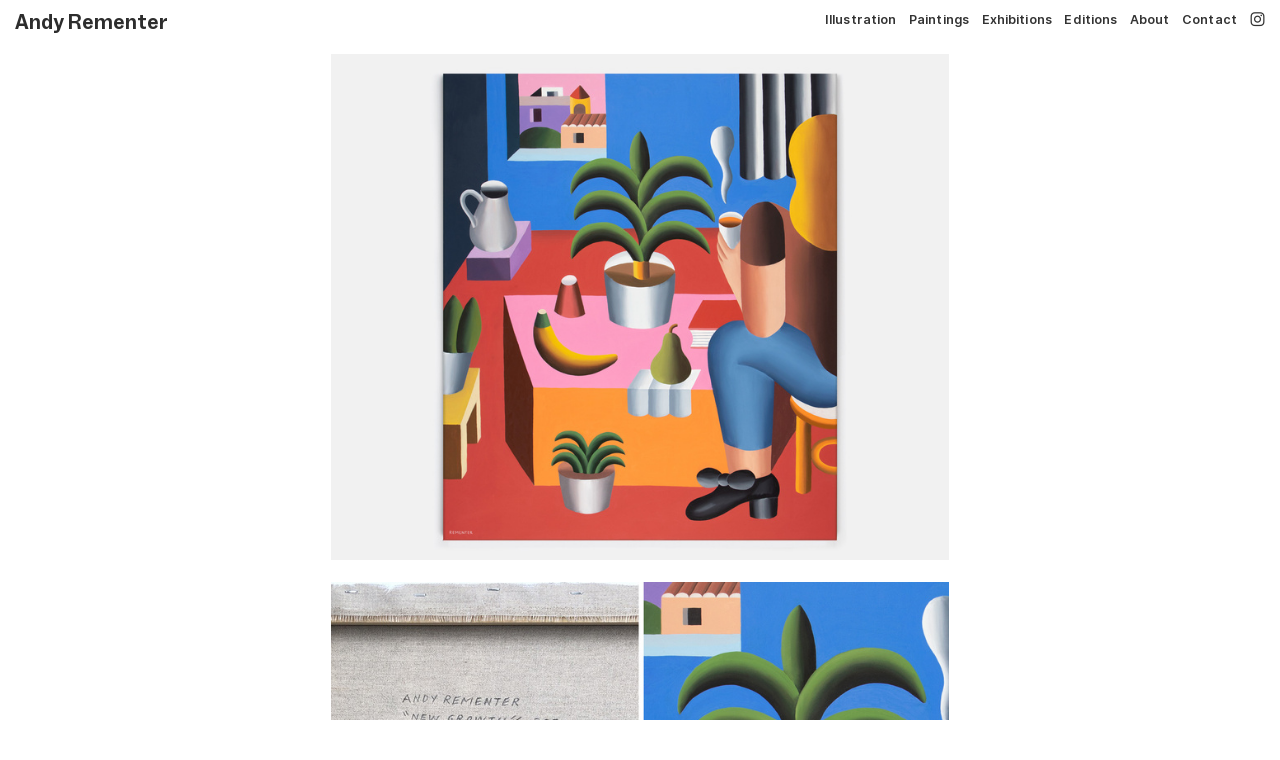

--- FILE ---
content_type: text/html; charset=UTF-8
request_url: https://andyrementer.com/New-Growth
body_size: 35742
content:
<!DOCTYPE html>
<!-- 

        Running on cargo.site

-->
<html lang="en" data-predefined-style="true" data-css-presets="true" data-css-preset data-typography-preset>
	<head>
<script>
				var __cargo_context__ = 'live';
				var __cargo_js_ver__ = 'c=3744406473';
				var __cargo_maint__ = false;
				
				
			</script>
					<meta http-equiv="X-UA-Compatible" content="IE=edge,chrome=1">
		<meta http-equiv="Content-Type" content="text/html; charset=utf-8">
		<meta name="viewport" content="initial-scale=1.0, maximum-scale=1.0, user-scalable=no">
		
			<meta name="robots" content="index,follow">
		<title>New Growth — Andy Rementer</title>
		<meta name="description" content="New GrowthA painting which depicts a world of life, inside. Showcased at the Domesticity group exhibition at Volery Gallery, Dubai Curated by Sasha...">
				<meta name="twitter:card" content="summary_large_image">
		<meta name="twitter:title" content="New Growth — Andy Rementer">
		<meta name="twitter:description" content="New GrowthA painting which depicts a world of life, inside. Showcased at the Domesticity group exhibition at Volery Gallery, Dubai Curated by Sasha...">
		<meta name="twitter:image" content="https://freight.cargo.site/w/1170/i/ccc2c2e79df54822b6599e400514b2084543702d357bdeb841f38a43432c655f/AR_NEW_GROWTH_thmb2.jpg">
		<meta property="og:locale" content="en_US">
		<meta property="og:title" content="New Growth — Andy Rementer">
		<meta property="og:description" content="New GrowthA painting which depicts a world of life, inside. Showcased at the Domesticity group exhibition at Volery Gallery, Dubai Curated by Sasha...">
		<meta property="og:url" content="https://andyrementer.com/New-Growth">
		<meta property="og:image" content="https://freight.cargo.site/w/1170/i/ccc2c2e79df54822b6599e400514b2084543702d357bdeb841f38a43432c655f/AR_NEW_GROWTH_thmb2.jpg">
		<meta property="og:type" content="website">

		<link rel="preconnect" href="https://static.cargo.site" crossorigin>
		<link rel="preconnect" href="https://freight.cargo.site" crossorigin>
				<link rel="preconnect" href="https://type.cargo.site" crossorigin>

		<!--<link rel="preload" href="https://static.cargo.site/assets/social/IconFont-Regular-0.9.3.woff2" as="font" type="font/woff" crossorigin>-->

		

		<link href="https://freight.cargo.site/t/original/i/1af3cbe80d1b4350e7668135d483ccba20c5f3c2e763aa7407a6f6295e8be894/AR_2.ico" rel="shortcut icon">
		<link href="https://andyrementer.com/rss" rel="alternate" type="application/rss+xml" title="Andy Rementer feed">

		<link href="https://andyrementer.com/stylesheet?c=3744406473&1751291944" id="member_stylesheet" rel="stylesheet" type="text/css" />
<style id="">@font-face{font-family:Icons;src:url(https://static.cargo.site/assets/social/IconFont-Regular-0.9.3.woff2);unicode-range:U+E000-E15C,U+F0000,U+FE0E}@font-face{font-family:Icons;src:url(https://static.cargo.site/assets/social/IconFont-Regular-0.9.3.woff2);font-weight:240;unicode-range:U+E000-E15C,U+F0000,U+FE0E}@font-face{font-family:Icons;src:url(https://static.cargo.site/assets/social/IconFont-Regular-0.9.3.woff2);unicode-range:U+E000-E15C,U+F0000,U+FE0E;font-weight:400}@font-face{font-family:Icons;src:url(https://static.cargo.site/assets/social/IconFont-Regular-0.9.3.woff2);unicode-range:U+E000-E15C,U+F0000,U+FE0E;font-weight:600}@font-face{font-family:Icons;src:url(https://static.cargo.site/assets/social/IconFont-Regular-0.9.3.woff2);unicode-range:U+E000-E15C,U+F0000,U+FE0E;font-weight:800}@font-face{font-family:Icons;src:url(https://static.cargo.site/assets/social/IconFont-Regular-0.9.3.woff2);unicode-range:U+E000-E15C,U+F0000,U+FE0E;font-style:italic}@font-face{font-family:Icons;src:url(https://static.cargo.site/assets/social/IconFont-Regular-0.9.3.woff2);unicode-range:U+E000-E15C,U+F0000,U+FE0E;font-weight:200;font-style:italic}@font-face{font-family:Icons;src:url(https://static.cargo.site/assets/social/IconFont-Regular-0.9.3.woff2);unicode-range:U+E000-E15C,U+F0000,U+FE0E;font-weight:400;font-style:italic}@font-face{font-family:Icons;src:url(https://static.cargo.site/assets/social/IconFont-Regular-0.9.3.woff2);unicode-range:U+E000-E15C,U+F0000,U+FE0E;font-weight:600;font-style:italic}@font-face{font-family:Icons;src:url(https://static.cargo.site/assets/social/IconFont-Regular-0.9.3.woff2);unicode-range:U+E000-E15C,U+F0000,U+FE0E;font-weight:800;font-style:italic}body.iconfont-loading,body.iconfont-loading *{color:transparent!important}body{-moz-osx-font-smoothing:grayscale;-webkit-font-smoothing:antialiased;-webkit-text-size-adjust:none}body.no-scroll{overflow:hidden}/*!
 * Content
 */.page{word-wrap:break-word}:focus{outline:0}.pointer-events-none{pointer-events:none}.pointer-events-auto{pointer-events:auto}.pointer-events-none .page_content .audio-player,.pointer-events-none .page_content .shop_product,.pointer-events-none .page_content a,.pointer-events-none .page_content audio,.pointer-events-none .page_content button,.pointer-events-none .page_content details,.pointer-events-none .page_content iframe,.pointer-events-none .page_content img,.pointer-events-none .page_content input,.pointer-events-none .page_content video{pointer-events:auto}.pointer-events-none .page_content *>a,.pointer-events-none .page_content>a{position:relative}s *{text-transform:inherit}#toolset{position:fixed;bottom:10px;right:10px;z-index:8}.mobile #toolset,.template_site_inframe #toolset{display:none}#toolset a{display:block;height:24px;width:24px;margin:0;padding:0;text-decoration:none;background:rgba(0,0,0,.2)}#toolset a:hover{background:rgba(0,0,0,.8)}[data-adminview] #toolset a,[data-adminview] #toolset_admin a{background:rgba(0,0,0,.04);pointer-events:none;cursor:default}#toolset_admin a:active{background:rgba(0,0,0,.7)}#toolset_admin a svg>*{transform:scale(1.1) translate(0,-.5px);transform-origin:50% 50%}#toolset_admin a svg{pointer-events:none;width:100%!important;height:auto!important}#following-container{overflow:auto;-webkit-overflow-scrolling:touch}#following-container iframe{height:100%;width:100%;position:absolute;top:0;left:0;right:0;bottom:0}:root{--following-width:-400px;--following-animation-duration:450ms}@keyframes following-open{0%{transform:translateX(0)}100%{transform:translateX(var(--following-width))}}@keyframes following-open-inverse{0%{transform:translateX(0)}100%{transform:translateX(calc(-1 * var(--following-width)))}}@keyframes following-close{0%{transform:translateX(var(--following-width))}100%{transform:translateX(0)}}@keyframes following-close-inverse{0%{transform:translateX(calc(-1 * var(--following-width)))}100%{transform:translateX(0)}}body.animate-left{animation:following-open var(--following-animation-duration);animation-fill-mode:both;animation-timing-function:cubic-bezier(.24,1,.29,1)}#following-container.animate-left{animation:following-close-inverse var(--following-animation-duration);animation-fill-mode:both;animation-timing-function:cubic-bezier(.24,1,.29,1)}#following-container.animate-left #following-frame{animation:following-close var(--following-animation-duration);animation-fill-mode:both;animation-timing-function:cubic-bezier(.24,1,.29,1)}body.animate-right{animation:following-close var(--following-animation-duration);animation-fill-mode:both;animation-timing-function:cubic-bezier(.24,1,.29,1)}#following-container.animate-right{animation:following-open-inverse var(--following-animation-duration);animation-fill-mode:both;animation-timing-function:cubic-bezier(.24,1,.29,1)}#following-container.animate-right #following-frame{animation:following-open var(--following-animation-duration);animation-fill-mode:both;animation-timing-function:cubic-bezier(.24,1,.29,1)}.slick-slider{position:relative;display:block;-moz-box-sizing:border-box;box-sizing:border-box;-webkit-user-select:none;-moz-user-select:none;-ms-user-select:none;user-select:none;-webkit-touch-callout:none;-khtml-user-select:none;-ms-touch-action:pan-y;touch-action:pan-y;-webkit-tap-highlight-color:transparent}.slick-list{position:relative;display:block;overflow:hidden;margin:0;padding:0}.slick-list:focus{outline:0}.slick-list.dragging{cursor:pointer;cursor:hand}.slick-slider .slick-list,.slick-slider .slick-track{transform:translate3d(0,0,0);will-change:transform}.slick-track{position:relative;top:0;left:0;display:block}.slick-track:after,.slick-track:before{display:table;content:'';width:1px;height:1px;margin-top:-1px;margin-left:-1px}.slick-track:after{clear:both}.slick-loading .slick-track{visibility:hidden}.slick-slide{display:none;float:left;height:100%;min-height:1px}[dir=rtl] .slick-slide{float:right}.content .slick-slide img{display:inline-block}.content .slick-slide img:not(.image-zoom){cursor:pointer}.content .scrub .slick-list,.content .scrub .slick-slide img:not(.image-zoom){cursor:ew-resize}body.slideshow-scrub-dragging *{cursor:ew-resize!important}.content .slick-slide img:not([src]),.content .slick-slide img[src='']{width:100%;height:auto}.slick-slide.slick-loading img{display:none}.slick-slide.dragging img{pointer-events:none}.slick-initialized .slick-slide{display:block}.slick-loading .slick-slide{visibility:hidden}.slick-vertical .slick-slide{display:block;height:auto;border:1px solid transparent}.slick-arrow.slick-hidden{display:none}.slick-arrow{position:absolute;z-index:9;width:0;top:0;height:100%;cursor:pointer;will-change:opacity;-webkit-transition:opacity 333ms cubic-bezier(.4,0,.22,1);transition:opacity 333ms cubic-bezier(.4,0,.22,1)}.slick-arrow.hidden{opacity:0}.slick-arrow svg{position:absolute;width:36px;height:36px;top:0;left:0;right:0;bottom:0;margin:auto;transform:translate(.25px,.25px)}.slick-arrow svg.right-arrow{transform:translate(.25px,.25px) scaleX(-1)}.slick-arrow svg:active{opacity:.75}.slick-arrow svg .arrow-shape{fill:none!important;stroke:#fff;stroke-linecap:square}.slick-arrow svg .arrow-outline{fill:none!important;stroke-width:2.5px;stroke:rgba(0,0,0,.6);stroke-linecap:square}.slick-arrow.slick-next{right:0;text-align:right}.slick-next svg,.wallpaper-navigation .slick-next svg{margin-right:10px}.mobile .slick-next svg{margin-right:10px}.slick-arrow.slick-prev{text-align:left}.slick-prev svg,.wallpaper-navigation .slick-prev svg{margin-left:10px}.mobile .slick-prev svg{margin-left:10px}.loading_animation{display:none;vertical-align:middle;z-index:15;line-height:0;pointer-events:none;border-radius:100%}.loading_animation.hidden{display:none}.loading_animation.pulsing{opacity:0;display:inline-block;animation-delay:.1s;-webkit-animation-delay:.1s;-moz-animation-delay:.1s;animation-duration:12s;animation-iteration-count:infinite;animation:fade-pulse-in .5s ease-in-out;-moz-animation:fade-pulse-in .5s ease-in-out;-webkit-animation:fade-pulse-in .5s ease-in-out;-webkit-animation-fill-mode:forwards;-moz-animation-fill-mode:forwards;animation-fill-mode:forwards}.loading_animation.pulsing.no-delay{animation-delay:0s;-webkit-animation-delay:0s;-moz-animation-delay:0s}.loading_animation div{border-radius:100%}.loading_animation div svg{max-width:100%;height:auto}.loading_animation div,.loading_animation div svg{width:20px;height:20px}.loading_animation.full-width svg{width:100%;height:auto}.loading_animation.full-width.big svg{width:100px;height:100px}.loading_animation div svg>*{fill:#ccc}.loading_animation div{-webkit-animation:spin-loading 12s ease-out;-webkit-animation-iteration-count:infinite;-moz-animation:spin-loading 12s ease-out;-moz-animation-iteration-count:infinite;animation:spin-loading 12s ease-out;animation-iteration-count:infinite}.loading_animation.hidden{display:none}[data-backdrop] .loading_animation{position:absolute;top:15px;left:15px;z-index:99}.loading_animation.position-absolute.middle{top:calc(50% - 10px);left:calc(50% - 10px)}.loading_animation.position-absolute.topleft{top:0;left:0}.loading_animation.position-absolute.middleright{top:calc(50% - 10px);right:1rem}.loading_animation.position-absolute.middleleft{top:calc(50% - 10px);left:1rem}.loading_animation.gray div svg>*{fill:#999}.loading_animation.gray-dark div svg>*{fill:#666}.loading_animation.gray-darker div svg>*{fill:#555}.loading_animation.gray-light div svg>*{fill:#ccc}.loading_animation.white div svg>*{fill:rgba(255,255,255,.85)}.loading_animation.blue div svg>*{fill:#698fff}.loading_animation.inline{display:inline-block;margin-bottom:.5ex}.loading_animation.inline.left{margin-right:.5ex}@-webkit-keyframes fade-pulse-in{0%{opacity:0}50%{opacity:.5}100%{opacity:1}}@-moz-keyframes fade-pulse-in{0%{opacity:0}50%{opacity:.5}100%{opacity:1}}@keyframes fade-pulse-in{0%{opacity:0}50%{opacity:.5}100%{opacity:1}}@-webkit-keyframes pulsate{0%{opacity:1}50%{opacity:0}100%{opacity:1}}@-moz-keyframes pulsate{0%{opacity:1}50%{opacity:0}100%{opacity:1}}@keyframes pulsate{0%{opacity:1}50%{opacity:0}100%{opacity:1}}@-webkit-keyframes spin-loading{0%{transform:rotate(0)}9%{transform:rotate(1050deg)}18%{transform:rotate(-1090deg)}20%{transform:rotate(-1080deg)}23%{transform:rotate(-1080deg)}28%{transform:rotate(-1095deg)}29%{transform:rotate(-1065deg)}34%{transform:rotate(-1080deg)}35%{transform:rotate(-1050deg)}40%{transform:rotate(-1065deg)}41%{transform:rotate(-1035deg)}44%{transform:rotate(-1035deg)}47%{transform:rotate(-2160deg)}50%{transform:rotate(-2160deg)}56%{transform:rotate(45deg)}60%{transform:rotate(45deg)}80%{transform:rotate(6120deg)}100%{transform:rotate(0)}}@keyframes spin-loading{0%{transform:rotate(0)}9%{transform:rotate(1050deg)}18%{transform:rotate(-1090deg)}20%{transform:rotate(-1080deg)}23%{transform:rotate(-1080deg)}28%{transform:rotate(-1095deg)}29%{transform:rotate(-1065deg)}34%{transform:rotate(-1080deg)}35%{transform:rotate(-1050deg)}40%{transform:rotate(-1065deg)}41%{transform:rotate(-1035deg)}44%{transform:rotate(-1035deg)}47%{transform:rotate(-2160deg)}50%{transform:rotate(-2160deg)}56%{transform:rotate(45deg)}60%{transform:rotate(45deg)}80%{transform:rotate(6120deg)}100%{transform:rotate(0)}}[grid-row]{align-items:flex-start;box-sizing:border-box;display:-webkit-box;display:-webkit-flex;display:-ms-flexbox;display:flex;-webkit-flex-wrap:wrap;-ms-flex-wrap:wrap;flex-wrap:wrap}[grid-col]{box-sizing:border-box}[grid-row] [grid-col].empty:after{content:"\0000A0";cursor:text}body.mobile[data-adminview=content-editproject] [grid-row] [grid-col].empty:after{display:none}[grid-col=auto]{-webkit-box-flex:1;-webkit-flex:1;-ms-flex:1;flex:1}[grid-col=x12]{width:100%}[grid-col=x11]{width:50%}[grid-col=x10]{width:33.33%}[grid-col=x9]{width:25%}[grid-col=x8]{width:20%}[grid-col=x7]{width:16.666666667%}[grid-col=x6]{width:14.285714286%}[grid-col=x5]{width:12.5%}[grid-col=x4]{width:11.111111111%}[grid-col=x3]{width:10%}[grid-col=x2]{width:9.090909091%}[grid-col=x1]{width:8.333333333%}[grid-col="1"]{width:8.33333%}[grid-col="2"]{width:16.66667%}[grid-col="3"]{width:25%}[grid-col="4"]{width:33.33333%}[grid-col="5"]{width:41.66667%}[grid-col="6"]{width:50%}[grid-col="7"]{width:58.33333%}[grid-col="8"]{width:66.66667%}[grid-col="9"]{width:75%}[grid-col="10"]{width:83.33333%}[grid-col="11"]{width:91.66667%}[grid-col="12"]{width:100%}body.mobile [grid-responsive] [grid-col]{width:100%;-webkit-box-flex:none;-webkit-flex:none;-ms-flex:none;flex:none}[data-ce-host=true][contenteditable=true] [grid-pad]{pointer-events:none}[data-ce-host=true][contenteditable=true] [grid-pad]>*{pointer-events:auto}[grid-pad="0"]{padding:0}[grid-pad="0.25"]{padding:.125rem}[grid-pad="0.5"]{padding:.25rem}[grid-pad="0.75"]{padding:.375rem}[grid-pad="1"]{padding:.5rem}[grid-pad="1.25"]{padding:.625rem}[grid-pad="1.5"]{padding:.75rem}[grid-pad="1.75"]{padding:.875rem}[grid-pad="2"]{padding:1rem}[grid-pad="2.5"]{padding:1.25rem}[grid-pad="3"]{padding:1.5rem}[grid-pad="3.5"]{padding:1.75rem}[grid-pad="4"]{padding:2rem}[grid-pad="5"]{padding:2.5rem}[grid-pad="6"]{padding:3rem}[grid-pad="7"]{padding:3.5rem}[grid-pad="8"]{padding:4rem}[grid-pad="9"]{padding:4.5rem}[grid-pad="10"]{padding:5rem}[grid-gutter="0"]{margin:0}[grid-gutter="0.5"]{margin:-.25rem}[grid-gutter="1"]{margin:-.5rem}[grid-gutter="1.5"]{margin:-.75rem}[grid-gutter="2"]{margin:-1rem}[grid-gutter="2.5"]{margin:-1.25rem}[grid-gutter="3"]{margin:-1.5rem}[grid-gutter="3.5"]{margin:-1.75rem}[grid-gutter="4"]{margin:-2rem}[grid-gutter="5"]{margin:-2.5rem}[grid-gutter="6"]{margin:-3rem}[grid-gutter="7"]{margin:-3.5rem}[grid-gutter="8"]{margin:-4rem}[grid-gutter="10"]{margin:-5rem}[grid-gutter="12"]{margin:-6rem}[grid-gutter="14"]{margin:-7rem}[grid-gutter="16"]{margin:-8rem}[grid-gutter="18"]{margin:-9rem}[grid-gutter="20"]{margin:-10rem}small{max-width:100%;text-decoration:inherit}img:not([src]),img[src='']{outline:1px solid rgba(177,177,177,.4);outline-offset:-1px;content:url([data-uri])}img.image-zoom{cursor:-webkit-zoom-in;cursor:-moz-zoom-in;cursor:zoom-in}#imprimatur{color:#333;font-size:10px;font-family:-apple-system,BlinkMacSystemFont,"Segoe UI",Roboto,Oxygen,Ubuntu,Cantarell,"Open Sans","Helvetica Neue",sans-serif,"Sans Serif",Icons;/*!System*/position:fixed;opacity:.3;right:-28px;bottom:160px;transform:rotate(270deg);-ms-transform:rotate(270deg);-webkit-transform:rotate(270deg);z-index:8;text-transform:uppercase;color:#999;opacity:.5;padding-bottom:2px;text-decoration:none}.mobile #imprimatur{display:none}bodycopy cargo-link a{font-family:-apple-system,BlinkMacSystemFont,"Segoe UI",Roboto,Oxygen,Ubuntu,Cantarell,"Open Sans","Helvetica Neue",sans-serif,"Sans Serif",Icons;/*!System*/font-size:12px;font-style:normal;font-weight:400;transform:rotate(270deg);text-decoration:none;position:fixed!important;right:-27px;bottom:100px;text-decoration:none;letter-spacing:normal;background:0 0;border:0;border-bottom:0;outline:0}/*! PhotoSwipe Default UI CSS by Dmitry Semenov | photoswipe.com | MIT license */.pswp--has_mouse .pswp__button--arrow--left,.pswp--has_mouse .pswp__button--arrow--right,.pswp__ui{visibility:visible}.pswp--minimal--dark .pswp__top-bar,.pswp__button{background:0 0}.pswp,.pswp__bg,.pswp__container,.pswp__img--placeholder,.pswp__zoom-wrap,.quick-view-navigation{-webkit-backface-visibility:hidden}.pswp__button{cursor:pointer;opacity:1;-webkit-appearance:none;transition:opacity .2s;-webkit-box-shadow:none;box-shadow:none}.pswp__button-close>svg{top:10px;right:10px;margin-left:auto}.pswp--touch .quick-view-navigation{display:none}.pswp__ui{-webkit-font-smoothing:auto;opacity:1;z-index:1550}.quick-view-navigation{will-change:opacity;-webkit-transition:opacity 333ms cubic-bezier(.4,0,.22,1);transition:opacity 333ms cubic-bezier(.4,0,.22,1)}.quick-view-navigation .pswp__group .pswp__button{pointer-events:auto}.pswp__button>svg{position:absolute;width:36px;height:36px}.quick-view-navigation .pswp__group:active svg{opacity:.75}.pswp__button svg .shape-shape{fill:#fff}.pswp__button svg .shape-outline{fill:#000}.pswp__button-prev>svg{top:0;bottom:0;left:10px;margin:auto}.pswp__button-next>svg{top:0;bottom:0;right:10px;margin:auto}.quick-view-navigation .pswp__group .pswp__button-prev{position:absolute;left:0;top:0;width:0;height:100%}.quick-view-navigation .pswp__group .pswp__button-next{position:absolute;right:0;top:0;width:0;height:100%}.quick-view-navigation .close-button,.quick-view-navigation .left-arrow,.quick-view-navigation .right-arrow{transform:translate(.25px,.25px)}.quick-view-navigation .right-arrow{transform:translate(.25px,.25px) scaleX(-1)}.pswp__button svg .shape-outline{fill:transparent!important;stroke:#000;stroke-width:2.5px;stroke-linecap:square}.pswp__button svg .shape-shape{fill:transparent!important;stroke:#fff;stroke-width:1.5px;stroke-linecap:square}.pswp__bg,.pswp__scroll-wrap,.pswp__zoom-wrap{width:100%;position:absolute}.quick-view-navigation .pswp__group .pswp__button-close{margin:0}.pswp__container,.pswp__item,.pswp__zoom-wrap{right:0;bottom:0;top:0;position:absolute;left:0}.pswp__ui--hidden .pswp__button{opacity:.001}.pswp__ui--hidden .pswp__button,.pswp__ui--hidden .pswp__button *{pointer-events:none}.pswp .pswp__ui.pswp__ui--displaynone{display:none}.pswp__element--disabled{display:none!important}/*! PhotoSwipe main CSS by Dmitry Semenov | photoswipe.com | MIT license */.pswp{position:fixed;display:none;height:100%;width:100%;top:0;left:0;right:0;bottom:0;margin:auto;-ms-touch-action:none;touch-action:none;z-index:9999999;-webkit-text-size-adjust:100%;line-height:initial;letter-spacing:initial;outline:0}.pswp img{max-width:none}.pswp--zoom-disabled .pswp__img{cursor:default!important}.pswp--animate_opacity{opacity:.001;will-change:opacity;-webkit-transition:opacity 333ms cubic-bezier(.4,0,.22,1);transition:opacity 333ms cubic-bezier(.4,0,.22,1)}.pswp--open{display:block}.pswp--zoom-allowed .pswp__img{cursor:-webkit-zoom-in;cursor:-moz-zoom-in;cursor:zoom-in}.pswp--zoomed-in .pswp__img{cursor:-webkit-grab;cursor:-moz-grab;cursor:grab}.pswp--dragging .pswp__img{cursor:-webkit-grabbing;cursor:-moz-grabbing;cursor:grabbing}.pswp__bg{left:0;top:0;height:100%;opacity:0;transform:translateZ(0);will-change:opacity}.pswp__scroll-wrap{left:0;top:0;height:100%}.pswp__container,.pswp__zoom-wrap{-ms-touch-action:none;touch-action:none}.pswp__container,.pswp__img{-webkit-user-select:none;-moz-user-select:none;-ms-user-select:none;user-select:none;-webkit-tap-highlight-color:transparent;-webkit-touch-callout:none}.pswp__zoom-wrap{-webkit-transform-origin:left top;-ms-transform-origin:left top;transform-origin:left top;-webkit-transition:-webkit-transform 222ms cubic-bezier(.4,0,.22,1);transition:transform 222ms cubic-bezier(.4,0,.22,1)}.pswp__bg{-webkit-transition:opacity 222ms cubic-bezier(.4,0,.22,1);transition:opacity 222ms cubic-bezier(.4,0,.22,1)}.pswp--animated-in .pswp__bg,.pswp--animated-in .pswp__zoom-wrap{-webkit-transition:none;transition:none}.pswp--hide-overflow .pswp__scroll-wrap,.pswp--hide-overflow.pswp{overflow:hidden}.pswp__img{position:absolute;width:auto;height:auto;top:0;left:0}.pswp__img--placeholder--blank{background:#222}.pswp--ie .pswp__img{width:100%!important;height:auto!important;left:0;top:0}.pswp__ui--idle{opacity:0}.pswp__error-msg{position:absolute;left:0;top:50%;width:100%;text-align:center;font-size:14px;line-height:16px;margin-top:-8px;color:#ccc}.pswp__error-msg a{color:#ccc;text-decoration:underline}.pswp__error-msg{font-family:-apple-system,BlinkMacSystemFont,"Segoe UI",Roboto,Oxygen,Ubuntu,Cantarell,"Open Sans","Helvetica Neue",sans-serif}.quick-view.mouse-down .iframe-item{pointer-events:none!important}.quick-view-caption-positioner{pointer-events:none;width:100%;height:100%}.quick-view-caption-wrapper{margin:auto;position:absolute;bottom:0;left:0;right:0}.quick-view-horizontal-align-left .quick-view-caption-wrapper{margin-left:0}.quick-view-horizontal-align-right .quick-view-caption-wrapper{margin-right:0}[data-quick-view-caption]{transition:.1s opacity ease-in-out;position:absolute;bottom:0;left:0;right:0}.quick-view-horizontal-align-left [data-quick-view-caption]{text-align:left}.quick-view-horizontal-align-right [data-quick-view-caption]{text-align:right}.quick-view-caption{transition:.1s opacity ease-in-out}.quick-view-caption>*{display:inline-block}.quick-view-caption *{pointer-events:auto}.quick-view-caption.hidden{opacity:0}.shop_product .dropdown_wrapper{flex:0 0 100%;position:relative}.shop_product select{appearance:none;-moz-appearance:none;-webkit-appearance:none;outline:0;-webkit-font-smoothing:antialiased;-moz-osx-font-smoothing:grayscale;cursor:pointer;border-radius:0;white-space:nowrap;overflow:hidden!important;text-overflow:ellipsis}.shop_product select.dropdown::-ms-expand{display:none}.shop_product a{cursor:pointer;border-bottom:none;text-decoration:none}.shop_product a.out-of-stock{pointer-events:none}body.audio-player-dragging *{cursor:ew-resize!important}.audio-player{display:inline-flex;flex:1 0 calc(100% - 2px);width:calc(100% - 2px)}.audio-player .button{height:100%;flex:0 0 3.3rem;display:flex}.audio-player .separator{left:3.3rem;height:100%}.audio-player .buffer{width:0%;height:100%;transition:left .3s linear,width .3s linear}.audio-player.seeking .buffer{transition:left 0s,width 0s}.audio-player.seeking{user-select:none;-webkit-user-select:none;cursor:ew-resize}.audio-player.seeking *{user-select:none;-webkit-user-select:none;cursor:ew-resize}.audio-player .bar{overflow:hidden;display:flex;justify-content:space-between;align-content:center;flex-grow:1}.audio-player .progress{width:0%;height:100%;transition:width .3s linear}.audio-player.seeking .progress{transition:width 0s}.audio-player .pause,.audio-player .play{cursor:pointer;height:100%}.audio-player .note-icon{margin:auto 0;order:2;flex:0 1 auto}.audio-player .title{white-space:nowrap;overflow:hidden;text-overflow:ellipsis;pointer-events:none;user-select:none;padding:.5rem 0 .5rem 1rem;margin:auto auto auto 0;flex:0 3 auto;min-width:0;width:100%}.audio-player .total-time{flex:0 1 auto;margin:auto 0}.audio-player .current-time,.audio-player .play-text{flex:0 1 auto;margin:auto 0}.audio-player .stream-anim{user-select:none;margin:auto auto auto 0}.audio-player .stream-anim span{display:inline-block}.audio-player .buffer,.audio-player .current-time,.audio-player .note-svg,.audio-player .play-text,.audio-player .separator,.audio-player .total-time{user-select:none;pointer-events:none}.audio-player .buffer,.audio-player .play-text,.audio-player .progress{position:absolute}.audio-player,.audio-player .bar,.audio-player .button,.audio-player .current-time,.audio-player .note-icon,.audio-player .pause,.audio-player .play,.audio-player .total-time{position:relative}body.mobile .audio-player,body.mobile .audio-player *{-webkit-touch-callout:none}#standalone-admin-frame{border:0;width:400px;position:absolute;right:0;top:0;height:100vh;z-index:99}body[standalone-admin=true] #standalone-admin-frame{transform:translate(0,0)}body[standalone-admin=true] .main_container{width:calc(100% - 400px)}body[standalone-admin=false] #standalone-admin-frame{transform:translate(100%,0)}body[standalone-admin=false] .main_container{width:100%}.toggle_standaloneAdmin{position:fixed;top:0;right:400px;height:40px;width:40px;z-index:999;cursor:pointer;background-color:rgba(0,0,0,.4)}.toggle_standaloneAdmin:active{opacity:.7}body[standalone-admin=false] .toggle_standaloneAdmin{right:0}.toggle_standaloneAdmin *{color:#fff;fill:#fff}.toggle_standaloneAdmin svg{padding:6px;width:100%;height:100%;opacity:.85}body[standalone-admin=false] .toggle_standaloneAdmin #close,body[standalone-admin=true] .toggle_standaloneAdmin #backdropsettings{display:none}.toggle_standaloneAdmin>div{width:100%;height:100%}#admin_toggle_button{position:fixed;top:50%;transform:translate(0,-50%);right:400px;height:36px;width:12px;z-index:999;cursor:pointer;background-color:rgba(0,0,0,.09);padding-left:2px;margin-right:5px}#admin_toggle_button .bar{content:'';background:rgba(0,0,0,.09);position:fixed;width:5px;bottom:0;top:0;z-index:10}#admin_toggle_button:active{background:rgba(0,0,0,.065)}#admin_toggle_button *{color:#fff;fill:#fff}#admin_toggle_button svg{padding:0;width:16px;height:36px;margin-left:1px;opacity:1}#admin_toggle_button svg *{fill:#fff;opacity:1}#admin_toggle_button[data-state=closed] .toggle_admin_close{display:none}#admin_toggle_button[data-state=closed],#admin_toggle_button[data-state=closed] .toggle_admin_open{width:20px;cursor:pointer;margin:0}#admin_toggle_button[data-state=closed] svg{margin-left:2px}#admin_toggle_button[data-state=open] .toggle_admin_open{display:none}select,select *{text-rendering:auto!important}b b{font-weight:inherit}*{-webkit-box-sizing:border-box;-moz-box-sizing:border-box;box-sizing:border-box}customhtml>*{position:relative;z-index:10}body,html{min-height:100vh;margin:0;padding:0}html{touch-action:manipulation;position:relative;background-color:#fff}.main_container{min-height:100vh;width:100%;overflow:hidden}.container{display:-webkit-box;display:-webkit-flex;display:-moz-box;display:-ms-flexbox;display:flex;-webkit-flex-wrap:wrap;-moz-flex-wrap:wrap;-ms-flex-wrap:wrap;flex-wrap:wrap;max-width:100%;width:100%;overflow:visible}.container{align-items:flex-start;-webkit-align-items:flex-start}.page{z-index:2}.page ul li>text-limit{display:block}.content,.content_container,.pinned{-webkit-flex:1 0 auto;-moz-flex:1 0 auto;-ms-flex:1 0 auto;flex:1 0 auto;max-width:100%}.content_container{width:100%}.content_container.full_height{min-height:100vh}.page_background{position:absolute;top:0;left:0;width:100%;height:100%}.page_container{position:relative;overflow:visible;width:100%}.backdrop{position:absolute;top:0;z-index:1;width:100%;height:100%;max-height:100vh}.backdrop>div{position:absolute;top:0;left:0;width:100%;height:100%;-webkit-backface-visibility:hidden;backface-visibility:hidden;transform:translate3d(0,0,0);contain:strict}[data-backdrop].backdrop>div[data-overflowing]{max-height:100vh;position:absolute;top:0;left:0}body.mobile [split-responsive]{display:flex;flex-direction:column}body.mobile [split-responsive] .container{width:100%;order:2}body.mobile [split-responsive] .backdrop{position:relative;height:50vh;width:100%;order:1}body.mobile [split-responsive] [data-auxiliary].backdrop{position:absolute;height:50vh;width:100%;order:1}.page{position:relative;z-index:2}img[data-align=left]{float:left}img[data-align=right]{float:right}[data-rotation]{transform-origin:center center}.content .page_content:not([contenteditable=true]) [data-draggable]{pointer-events:auto!important;backface-visibility:hidden}.preserve-3d{-moz-transform-style:preserve-3d;transform-style:preserve-3d}.content .page_content:not([contenteditable=true]) [data-draggable] iframe{pointer-events:none!important}.dragging-active iframe{pointer-events:none!important}.content .page_content:not([contenteditable=true]) [data-draggable]:active{opacity:1}.content .scroll-transition-fade{transition:transform 1s ease-in-out,opacity .8s ease-in-out}.content .scroll-transition-fade.below-viewport{opacity:0;transform:translateY(40px)}.mobile.full_width .page_container:not([split-layout]) .container_width{width:100%}[data-view=pinned_bottom] .bottom_pin_invisibility{visibility:hidden}.pinned{position:relative;width:100%}.pinned .page_container.accommodate:not(.fixed):not(.overlay){z-index:2}.pinned .page_container.overlay{position:absolute;z-index:4}.pinned .page_container.overlay.fixed{position:fixed}.pinned .page_container.overlay.fixed .page{max-height:100vh;-webkit-overflow-scrolling:touch}.pinned .page_container.overlay.fixed .page.allow-scroll{overflow-y:auto;overflow-x:hidden}.pinned .page_container.overlay.fixed .page.allow-scroll{align-items:flex-start;-webkit-align-items:flex-start}.pinned .page_container .page.allow-scroll::-webkit-scrollbar{width:0;background:0 0;display:none}.pinned.pinned_top .page_container.overlay{left:0;top:0}.pinned.pinned_bottom .page_container.overlay{left:0;bottom:0}div[data-container=set]:empty{margin-top:1px}.thumbnails{position:relative;z-index:1}[thumbnails=grid]{align-items:baseline}[thumbnails=justify] .thumbnail{box-sizing:content-box}[thumbnails][data-padding-zero] .thumbnail{margin-bottom:-1px}[thumbnails=montessori] .thumbnail{pointer-events:auto;position:absolute}[thumbnails] .thumbnail>a{display:block;text-decoration:none}[thumbnails=montessori]{height:0}[thumbnails][data-resizing],[thumbnails][data-resizing] *{cursor:nwse-resize}[thumbnails] .thumbnail .resize-handle{cursor:nwse-resize;width:26px;height:26px;padding:5px;position:absolute;opacity:.75;right:-1px;bottom:-1px;z-index:100}[thumbnails][data-resizing] .resize-handle{display:none}[thumbnails] .thumbnail .resize-handle svg{position:absolute;top:0;left:0}[thumbnails] .thumbnail .resize-handle:hover{opacity:1}[data-can-move].thumbnail .resize-handle svg .resize_path_outline{fill:#fff}[data-can-move].thumbnail .resize-handle svg .resize_path{fill:#000}[thumbnails=montessori] .thumbnail_sizer{height:0;width:100%;position:relative;padding-bottom:100%;pointer-events:none}[thumbnails] .thumbnail img{display:block;min-height:3px;margin-bottom:0}[thumbnails] .thumbnail img:not([src]),img[src=""]{margin:0!important;width:100%;min-height:3px;height:100%!important;position:absolute}[aspect-ratio="1x1"].thumb_image{height:0;padding-bottom:100%;overflow:hidden}[aspect-ratio="4x3"].thumb_image{height:0;padding-bottom:75%;overflow:hidden}[aspect-ratio="16x9"].thumb_image{height:0;padding-bottom:56.25%;overflow:hidden}[thumbnails] .thumb_image{width:100%;position:relative}[thumbnails][thumbnail-vertical-align=top]{align-items:flex-start}[thumbnails][thumbnail-vertical-align=middle]{align-items:center}[thumbnails][thumbnail-vertical-align=bottom]{align-items:baseline}[thumbnails][thumbnail-horizontal-align=left]{justify-content:flex-start}[thumbnails][thumbnail-horizontal-align=middle]{justify-content:center}[thumbnails][thumbnail-horizontal-align=right]{justify-content:flex-end}.thumb_image.default_image>svg{position:absolute;top:0;left:0;bottom:0;right:0;width:100%;height:100%}.thumb_image.default_image{outline:1px solid #ccc;outline-offset:-1px;position:relative}.mobile.full_width [data-view=Thumbnail] .thumbnails_width{width:100%}.content [data-draggable] a:active,.content [data-draggable] img:active{opacity:initial}.content .draggable-dragging{opacity:initial}[data-draggable].draggable_visible{visibility:visible}[data-draggable].draggable_hidden{visibility:hidden}.gallery_card [data-draggable],.marquee [data-draggable]{visibility:inherit}[data-draggable]{visibility:visible;background-color:rgba(0,0,0,.003)}#site_menu_panel_container .image-gallery:not(.initialized){height:0;padding-bottom:100%;min-height:initial}.image-gallery:not(.initialized){min-height:100vh;visibility:hidden;width:100%}.image-gallery .gallery_card img{display:block;width:100%;height:auto}.image-gallery .gallery_card{transform-origin:center}.image-gallery .gallery_card.dragging{opacity:.1;transform:initial!important}.image-gallery:not([image-gallery=slideshow]) .gallery_card iframe:only-child,.image-gallery:not([image-gallery=slideshow]) .gallery_card video:only-child{width:100%;height:100%;top:0;left:0;position:absolute}.image-gallery[image-gallery=slideshow] .gallery_card video[muted][autoplay]:not([controls]),.image-gallery[image-gallery=slideshow] .gallery_card video[muted][data-autoplay]:not([controls]){pointer-events:none}.image-gallery [image-gallery-pad="0"] video:only-child{object-fit:cover;height:calc(100% + 1px)}div.image-gallery>a,div.image-gallery>iframe,div.image-gallery>img,div.image-gallery>video{display:none}[image-gallery-row]{align-items:flex-start;box-sizing:border-box;display:-webkit-box;display:-webkit-flex;display:-ms-flexbox;display:flex;-webkit-flex-wrap:wrap;-ms-flex-wrap:wrap;flex-wrap:wrap}.image-gallery .gallery_card_image{width:100%;position:relative}[data-predefined-style=true] .image-gallery a.gallery_card{display:block;border:none}[image-gallery-col]{box-sizing:border-box}[image-gallery-col=x12]{width:100%}[image-gallery-col=x11]{width:50%}[image-gallery-col=x10]{width:33.33%}[image-gallery-col=x9]{width:25%}[image-gallery-col=x8]{width:20%}[image-gallery-col=x7]{width:16.666666667%}[image-gallery-col=x6]{width:14.285714286%}[image-gallery-col=x5]{width:12.5%}[image-gallery-col=x4]{width:11.111111111%}[image-gallery-col=x3]{width:10%}[image-gallery-col=x2]{width:9.090909091%}[image-gallery-col=x1]{width:8.333333333%}.content .page_content [image-gallery-pad].image-gallery{pointer-events:none}.content .page_content [image-gallery-pad].image-gallery .gallery_card_image>*,.content .page_content [image-gallery-pad].image-gallery .gallery_image_caption{pointer-events:auto}.content .page_content [image-gallery-pad="0"]{padding:0}.content .page_content [image-gallery-pad="0.25"]{padding:.125rem}.content .page_content [image-gallery-pad="0.5"]{padding:.25rem}.content .page_content [image-gallery-pad="0.75"]{padding:.375rem}.content .page_content [image-gallery-pad="1"]{padding:.5rem}.content .page_content [image-gallery-pad="1.25"]{padding:.625rem}.content .page_content [image-gallery-pad="1.5"]{padding:.75rem}.content .page_content [image-gallery-pad="1.75"]{padding:.875rem}.content .page_content [image-gallery-pad="2"]{padding:1rem}.content .page_content [image-gallery-pad="2.5"]{padding:1.25rem}.content .page_content [image-gallery-pad="3"]{padding:1.5rem}.content .page_content [image-gallery-pad="3.5"]{padding:1.75rem}.content .page_content [image-gallery-pad="4"]{padding:2rem}.content .page_content [image-gallery-pad="5"]{padding:2.5rem}.content .page_content [image-gallery-pad="6"]{padding:3rem}.content .page_content [image-gallery-pad="7"]{padding:3.5rem}.content .page_content [image-gallery-pad="8"]{padding:4rem}.content .page_content [image-gallery-pad="9"]{padding:4.5rem}.content .page_content [image-gallery-pad="10"]{padding:5rem}.content .page_content [image-gallery-gutter="0"]{margin:0}.content .page_content [image-gallery-gutter="0.5"]{margin:-.25rem}.content .page_content [image-gallery-gutter="1"]{margin:-.5rem}.content .page_content [image-gallery-gutter="1.5"]{margin:-.75rem}.content .page_content [image-gallery-gutter="2"]{margin:-1rem}.content .page_content [image-gallery-gutter="2.5"]{margin:-1.25rem}.content .page_content [image-gallery-gutter="3"]{margin:-1.5rem}.content .page_content [image-gallery-gutter="3.5"]{margin:-1.75rem}.content .page_content [image-gallery-gutter="4"]{margin:-2rem}.content .page_content [image-gallery-gutter="5"]{margin:-2.5rem}.content .page_content [image-gallery-gutter="6"]{margin:-3rem}.content .page_content [image-gallery-gutter="7"]{margin:-3.5rem}.content .page_content [image-gallery-gutter="8"]{margin:-4rem}.content .page_content [image-gallery-gutter="10"]{margin:-5rem}.content .page_content [image-gallery-gutter="12"]{margin:-6rem}.content .page_content [image-gallery-gutter="14"]{margin:-7rem}.content .page_content [image-gallery-gutter="16"]{margin:-8rem}.content .page_content [image-gallery-gutter="18"]{margin:-9rem}.content .page_content [image-gallery-gutter="20"]{margin:-10rem}[image-gallery=slideshow]:not(.initialized)>*{min-height:1px;opacity:0;min-width:100%}[image-gallery=slideshow][data-constrained-by=height] [image-gallery-vertical-align].slick-track{align-items:flex-start}[image-gallery=slideshow] img.image-zoom:active{opacity:initial}[image-gallery=slideshow].slick-initialized .gallery_card{pointer-events:none}[image-gallery=slideshow].slick-initialized .gallery_card.slick-current{pointer-events:auto}[image-gallery=slideshow] .gallery_card:not(.has_caption){line-height:0}.content .page_content [image-gallery=slideshow].image-gallery>*{pointer-events:auto}.content [image-gallery=slideshow].image-gallery.slick-initialized .gallery_card{overflow:hidden;margin:0;display:flex;flex-flow:row wrap;flex-shrink:0}.content [image-gallery=slideshow].image-gallery.slick-initialized .gallery_card.slick-current{overflow:visible}[image-gallery=slideshow] .gallery_image_caption{opacity:1;transition:opacity .3s;-webkit-transition:opacity .3s;width:100%;margin-left:auto;margin-right:auto;clear:both}[image-gallery-horizontal-align=left] .gallery_image_caption{text-align:left}[image-gallery-horizontal-align=middle] .gallery_image_caption{text-align:center}[image-gallery-horizontal-align=right] .gallery_image_caption{text-align:right}[image-gallery=slideshow][data-slideshow-in-transition] .gallery_image_caption{opacity:0;transition:opacity .3s;-webkit-transition:opacity .3s}[image-gallery=slideshow] .gallery_card_image{width:initial;margin:0;display:inline-block}[image-gallery=slideshow] .gallery_card img{margin:0;display:block}[image-gallery=slideshow][data-exploded]{align-items:flex-start;box-sizing:border-box;display:-webkit-box;display:-webkit-flex;display:-ms-flexbox;display:flex;-webkit-flex-wrap:wrap;-ms-flex-wrap:wrap;flex-wrap:wrap;justify-content:flex-start;align-content:flex-start}[image-gallery=slideshow][data-exploded] .gallery_card{padding:1rem;width:16.666%}[image-gallery=slideshow][data-exploded] .gallery_card_image{height:0;display:block;width:100%}[image-gallery=grid]{align-items:baseline}[image-gallery=grid] .gallery_card.has_caption .gallery_card_image{display:block}[image-gallery=grid] [image-gallery-pad="0"].gallery_card{margin-bottom:-1px}[image-gallery=grid] .gallery_card img{margin:0}[image-gallery=columns] .gallery_card img{margin:0}[image-gallery=justify]{align-items:flex-start}[image-gallery=justify] .gallery_card img{margin:0}[image-gallery=montessori][image-gallery-row]{display:block}[image-gallery=montessori] a.gallery_card,[image-gallery=montessori] div.gallery_card{position:absolute;pointer-events:auto}[image-gallery=montessori][data-can-move] .gallery_card,[image-gallery=montessori][data-can-move] .gallery_card .gallery_card_image,[image-gallery=montessori][data-can-move] .gallery_card .gallery_card_image>*{cursor:move}[image-gallery=montessori]{position:relative;height:0}[image-gallery=freeform] .gallery_card{position:relative}[image-gallery=freeform] [image-gallery-pad="0"].gallery_card{margin-bottom:-1px}[image-gallery-vertical-align]{display:flex;flex-flow:row wrap}[image-gallery-vertical-align].slick-track{display:flex;flex-flow:row nowrap}.image-gallery .slick-list{margin-bottom:-.3px}[image-gallery-vertical-align=top]{align-content:flex-start;align-items:flex-start}[image-gallery-vertical-align=middle]{align-items:center;align-content:center}[image-gallery-vertical-align=bottom]{align-content:flex-end;align-items:flex-end}[image-gallery-horizontal-align=left]{justify-content:flex-start}[image-gallery-horizontal-align=middle]{justify-content:center}[image-gallery-horizontal-align=right]{justify-content:flex-end}.image-gallery[data-resizing],.image-gallery[data-resizing] *{cursor:nwse-resize!important}.image-gallery .gallery_card .resize-handle,.image-gallery .gallery_card .resize-handle *{cursor:nwse-resize!important}.image-gallery .gallery_card .resize-handle{width:26px;height:26px;padding:5px;position:absolute;opacity:.75;right:-1px;bottom:-1px;z-index:10}.image-gallery[data-resizing] .resize-handle{display:none}.image-gallery .gallery_card .resize-handle svg{cursor:nwse-resize!important;position:absolute;top:0;left:0}.image-gallery .gallery_card .resize-handle:hover{opacity:1}[data-can-move].gallery_card .resize-handle svg .resize_path_outline{fill:#fff}[data-can-move].gallery_card .resize-handle svg .resize_path{fill:#000}[image-gallery=montessori] .thumbnail_sizer{height:0;width:100%;position:relative;padding-bottom:100%;pointer-events:none}#site_menu_button{display:block;text-decoration:none;pointer-events:auto;z-index:9;vertical-align:top;cursor:pointer;box-sizing:content-box;font-family:Icons}#site_menu_button.custom_icon{padding:0;line-height:0}#site_menu_button.custom_icon img{width:100%;height:auto}#site_menu_wrapper.disabled #site_menu_button{display:none}#site_menu_wrapper.mobile_only #site_menu_button{display:none}body.mobile #site_menu_wrapper.mobile_only:not(.disabled) #site_menu_button:not(.active){display:block}#site_menu_panel_container[data-type=cargo_menu] #site_menu_panel{display:block;position:fixed;top:0;right:0;bottom:0;left:0;z-index:10;cursor:default}.site_menu{pointer-events:auto;position:absolute;z-index:11;top:0;bottom:0;line-height:0;max-width:400px;min-width:300px;font-size:20px;text-align:left;background:rgba(20,20,20,.95);padding:20px 30px 90px 30px;overflow-y:auto;overflow-x:hidden;display:-webkit-box;display:-webkit-flex;display:-ms-flexbox;display:flex;-webkit-box-orient:vertical;-webkit-box-direction:normal;-webkit-flex-direction:column;-ms-flex-direction:column;flex-direction:column;-webkit-box-pack:start;-webkit-justify-content:flex-start;-ms-flex-pack:start;justify-content:flex-start}body.mobile #site_menu_wrapper .site_menu{-webkit-overflow-scrolling:touch;min-width:auto;max-width:100%;width:100%;padding:20px}#site_menu_wrapper[data-sitemenu-position=bottom-left] #site_menu,#site_menu_wrapper[data-sitemenu-position=top-left] #site_menu{left:0}#site_menu_wrapper[data-sitemenu-position=bottom-right] #site_menu,#site_menu_wrapper[data-sitemenu-position=top-right] #site_menu{right:0}#site_menu_wrapper[data-type=page] .site_menu{right:0;left:0;width:100%;padding:0;margin:0;background:0 0}.site_menu_wrapper.open .site_menu{display:block}.site_menu div{display:block}.site_menu a{text-decoration:none;display:inline-block;color:rgba(255,255,255,.75);max-width:100%;overflow:hidden;white-space:nowrap;text-overflow:ellipsis;line-height:1.4}.site_menu div a.active{color:rgba(255,255,255,.4)}.site_menu div.set-link>a{font-weight:700}.site_menu div.hidden{display:none}.site_menu .close{display:block;position:absolute;top:0;right:10px;font-size:60px;line-height:50px;font-weight:200;color:rgba(255,255,255,.4);cursor:pointer;user-select:none}#site_menu_panel_container .page_container{position:relative;overflow:hidden;background:0 0;z-index:2}#site_menu_panel_container .site_menu_page_wrapper{position:fixed;top:0;left:0;overflow-y:auto;-webkit-overflow-scrolling:touch;height:100%;width:100%;z-index:100}#site_menu_panel_container .site_menu_page_wrapper .backdrop{pointer-events:none}#site_menu_panel_container #site_menu_page_overlay{position:fixed;top:0;right:0;bottom:0;left:0;cursor:default;z-index:1}#shop_button{display:block;text-decoration:none;pointer-events:auto;z-index:9;vertical-align:top;cursor:pointer;box-sizing:content-box;font-family:Icons}#shop_button.custom_icon{padding:0;line-height:0}#shop_button.custom_icon img{width:100%;height:auto}#shop_button.disabled{display:none}.loading[data-loading]{display:none;position:fixed;bottom:8px;left:8px;z-index:100}.new_site_button_wrapper{font-size:1.8rem;font-weight:400;color:rgba(0,0,0,.85);font-family:-apple-system,BlinkMacSystemFont,'Segoe UI',Roboto,Oxygen,Ubuntu,Cantarell,'Open Sans','Helvetica Neue',sans-serif,'Sans Serif',Icons;font-style:normal;line-height:1.4;color:#fff;position:fixed;bottom:0;right:0;z-index:999}body.template_site #toolset{display:none!important}body.mobile .new_site_button{display:none}.new_site_button{display:flex;height:44px;cursor:pointer}.new_site_button .plus{width:44px;height:100%}.new_site_button .plus svg{width:100%;height:100%}.new_site_button .plus svg line{stroke:#000;stroke-width:2px}.new_site_button .plus:after,.new_site_button .plus:before{content:'';width:30px;height:2px}.new_site_button .text{background:#0fce83;display:none;padding:7.5px 15px 7.5px 15px;height:100%;font-size:20px;color:#222}.new_site_button:active{opacity:.8}.new_site_button.show_full .text{display:block}.new_site_button.show_full .plus{display:none}html:not(.admin-wrapper) .template_site #confirm_modal [data-progress] .progress-indicator:after{content:'Generating Site...';padding:7.5px 15px;right:-200px;color:#000}bodycopy svg.marker-overlay,bodycopy svg.marker-overlay *{transform-origin:0 0;-webkit-transform-origin:0 0;box-sizing:initial}bodycopy svg#svgroot{box-sizing:initial}bodycopy svg.marker-overlay{padding:inherit;position:absolute;left:0;top:0;width:100%;height:100%;min-height:1px;overflow:visible;pointer-events:none;z-index:999}bodycopy svg.marker-overlay *{pointer-events:initial}bodycopy svg.marker-overlay text{letter-spacing:initial}bodycopy svg.marker-overlay a{cursor:pointer}.marquee:not(.torn-down){overflow:hidden;width:100%;position:relative;padding-bottom:.25em;padding-top:.25em;margin-bottom:-.25em;margin-top:-.25em;contain:layout}.marquee .marquee_contents{will-change:transform;display:flex;flex-direction:column}.marquee[behavior][direction].torn-down{white-space:normal}.marquee[behavior=bounce] .marquee_contents{display:block;float:left;clear:both}.marquee[behavior=bounce] .marquee_inner{display:block}.marquee[behavior=bounce][direction=vertical] .marquee_contents{width:100%}.marquee[behavior=bounce][direction=diagonal] .marquee_inner:last-child,.marquee[behavior=bounce][direction=vertical] .marquee_inner:last-child{position:relative;visibility:hidden}.marquee[behavior=bounce][direction=horizontal],.marquee[behavior=scroll][direction=horizontal]{white-space:pre}.marquee[behavior=scroll][direction=horizontal] .marquee_contents{display:inline-flex;white-space:nowrap;min-width:100%}.marquee[behavior=scroll][direction=horizontal] .marquee_inner{min-width:100%}.marquee[behavior=scroll] .marquee_inner:first-child{will-change:transform;position:absolute;width:100%;top:0;left:0}.cycle{display:none}</style>
<script type="text/json" data-set="defaults" >{"current_offset":0,"current_page":1,"cargo_url":"rementerupdate2025","is_domain":true,"is_mobile":false,"is_tablet":false,"is_phone":false,"api_path":"https:\/\/andyrementer.com\/_api","is_editor":false,"is_template":false,"is_direct_link":true,"direct_link_pid":37625878}</script>
<script type="text/json" data-set="DisplayOptions" >{"user_id":3002053,"pagination_count":24,"title_in_project":true,"disable_project_scroll":false,"learning_cargo_seen":true,"resource_url":null,"use_sets":null,"sets_are_clickable":null,"set_links_position":null,"sticky_pages":null,"total_projects":0,"slideshow_responsive":false,"slideshow_thumbnails_header":true,"layout_options":{"content_position":"center_cover","content_width":"50","content_margin":"5","main_margin":"2","text_alignment":"text_center","vertical_position":"vertical_top","bgcolor":"transparent","WebFontConfig":{"system":{"families":{"-apple-system":{"variants":["n4"]}}},"cargo":{"families":{"Inter":{"variants":["n4","i4","n6","i6","n7","i7","n9","i9"]},"Social Variable":{"variants":["n1","n2","n3","n35","n4","n5","n7","n9","i4"]},"Freight Text":{"variants":["n4","i4","n7","i7"]},"Nitti Grotesk":{"variants":["n2","i2","n4","i4","n7","i7"]}}}},"links_orientation":"links_horizontal","viewport_size":"phone","mobile_zoom":"25","mobile_view":"desktop","mobile_padding":"-3.2","mobile_formatting":false,"width_unit":"rem","text_width":"66","is_feed":false,"limit_vertical_images":false,"image_zoom":false,"mobile_images_full_width":true,"responsive_columns":"1","responsive_thumbnails_padding":"0.7","enable_sitemenu":false,"sitemenu_mobileonly":false,"menu_position":"top-left","sitemenu_option":"cargo_menu","responsive_row_height":"75","advanced_padding_enabled":false,"main_margin_top":"2","main_margin_right":"2","main_margin_bottom":"2","main_margin_left":"2","mobile_pages_full_width":true,"scroll_transition":false,"image_full_zoom":false,"quick_view_height":"100","quick_view_width":"100","quick_view_alignment":"quick_view_center_center","advanced_quick_view_padding_enabled":false,"quick_view_padding":"2.5","quick_view_padding_top":"2.5","quick_view_padding_bottom":"2.5","quick_view_padding_left":"2.5","quick_view_padding_right":"2.5","quick_content_alignment":"quick_content_center_center","close_quick_view_on_scroll":true,"show_quick_view_ui":true,"quick_view_bgcolor":"","quick_view_caption":false},"element_sort":{"no-group":[{"name":"Navigation","isActive":true},{"name":"Header Text","isActive":true},{"name":"Content","isActive":true},{"name":"Header Image","isActive":false}]},"site_menu_options":{"display_type":"cargo_menu","enable":true,"mobile_only":true,"position":"top-right","single_page_id":37625890,"icon":"\ue131","show_homepage":false,"single_page_url":"Menu","custom_icon":false,"overlay_sitemenu_page":false},"ecommerce_options":{"enable_ecommerce_button":false,"shop_button_position":"top-right","shop_icon":"text","custom_icon":false,"shop_icon_text":"CART","icon":"","enable_geofencing":false,"enabled_countries":["AF","AX","AL","DZ","AS","AD","AO","AI","AQ","AG","AR","AM","AW","AU","AT","AZ","BS","BH","BD","BB","BY","BE","BZ","BJ","BM","BT","BO","BQ","BA","BW","BV","BR","IO","BN","BG","BF","BI","KH","CM","CA","CV","KY","CF","TD","CL","CN","CX","CC","CO","KM","CG","CD","CK","CR","CI","HR","CU","CW","CY","CZ","DK","DJ","DM","DO","EC","EG","SV","GQ","ER","EE","ET","FK","FO","FJ","FI","FR","GF","PF","TF","GA","GM","GE","DE","GH","GI","GR","GL","GD","GP","GU","GT","GG","GN","GW","GY","HT","HM","VA","HN","HK","HU","IS","IN","ID","IR","IQ","IE","IM","IL","IT","JM","JP","JE","JO","KZ","KE","KI","KP","KR","KW","KG","LA","LV","LB","LS","LR","LY","LI","LT","LU","MO","MK","MG","MW","MY","MV","ML","MT","MH","MQ","MR","MU","YT","MX","FM","MD","MC","MN","ME","MS","MA","MZ","MM","NA","NR","NP","NL","NC","NZ","NI","NE","NG","NU","NF","MP","NO","OM","PK","PW","PS","PA","PG","PY","PE","PH","PN","PL","PT","PR","QA","RE","RO","RU","RW","BL","SH","KN","LC","MF","PM","VC","WS","SM","ST","SA","SN","RS","SC","SL","SG","SX","SK","SI","SB","SO","ZA","GS","SS","ES","LK","SD","SR","SJ","SZ","SE","CH","SY","TW","TJ","TZ","TH","TL","TG","TK","TO","TT","TN","TR","TM","TC","TV","UG","UA","AE","GB","US","UM","UY","UZ","VU","VE","VN","VG","VI","WF","EH","YE","ZM","ZW"]}}</script>
<script type="text/json" data-set="Site" >{"id":"3002053","direct_link":"https:\/\/andyrementer.com","display_url":"andyrementer.com","site_url":"rementerupdate2025","account_shop_id":null,"has_ecommerce":false,"has_shop":false,"ecommerce_key_public":null,"cargo_spark_button":false,"following_url":null,"website_title":"Andy Rementer","meta_tags":"","meta_description":"","meta_head":"","homepage_id":37625905,"css_url":"https:\/\/andyrementer.com\/stylesheet","rss_url":"https:\/\/andyrementer.com\/rss","js_url":"\/_jsapps\/design\/design.js","favicon_url":"https:\/\/freight.cargo.site\/t\/original\/i\/1af3cbe80d1b4350e7668135d483ccba20c5f3c2e763aa7407a6f6295e8be894\/AR_2.ico","home_url":"https:\/\/cargo.site","auth_url":"https:\/\/cargo.site","profile_url":null,"profile_width":0,"profile_height":0,"social_image_url":null,"social_width":0,"social_height":0,"social_description":"Cargo","social_has_image":false,"social_has_description":false,"site_menu_icon":null,"site_menu_has_image":false,"custom_html":"<customhtml><link rel=\"preconnect\" href=\"https:\/\/fonts.googleapis.com\"> \n<link rel=\"preconnect\" href=\"https:\/\/fonts.gstatic.com\" crossorigin> \n<link href=\"https:\/\/fonts.googleapis.com\/css2?family=Poppins:wght@700;800&display=swap\" rel=\"stylesheet\"><\/customhtml>","filter":null,"is_editor":false,"use_hi_res":false,"hiq":null,"progenitor_site":"malkenhill","files":[],"resource_url":"andyrementer.com\/_api\/v0\/site\/3002053"}</script>
<script type="text/json" data-set="ScaffoldingData" >{"id":0,"title":"Andy Rementer","project_url":0,"set_id":0,"is_homepage":false,"pin":false,"is_set":true,"in_nav":false,"stack":false,"sort":0,"index":0,"page_count":10,"pin_position":null,"thumbnail_options":null,"pages":[{"id":37625818,"site_id":3002053,"project_url":"Logo","direct_link":"https:\/\/andyrementer.com\/Logo","type":"page","title":"Logo","title_no_html":"Logo","tags":"","display":false,"pin":true,"pin_options":{"position":"top","overlay":true,"accommodate":false,"exclude_mobile":true,"fixed":true},"in_nav":false,"is_homepage":false,"backdrop_enabled":false,"is_set":false,"stack":false,"excerpt":"Andy Rementer","content":"<h2><a href=\"Illustration\" rel=\"history\">Andy Rementer<\/a><br><\/h2>","content_no_html":"Andy Rementer","content_partial_html":"<h2><a href=\"Illustration\" rel=\"history\">Andy Rementer<\/a><br><\/h2>","thumb":234579120,"thumb_meta":{"thumbnail_crop":{"percentWidth":"100","marginLeft":0,"marginTop":0,"imageModel":{"id":234579120,"project_id":37625818,"image_ref":"{image 8}","name":"AR_5.jpg","hash":"c41b4d47caa3d96ec6eced3fc7e273235b3a7414c7113880bab03b3425df68e2","width":1800,"height":494,"sort":0,"exclude_from_backdrop":false,"date_added":"1750000590"},"stored":{"ratio":27.444444444444,"crop_ratio":"1x1"},"cropManuallySet":false}},"thumb_is_visible":false,"sort":4,"index":0,"set_id":0,"page_options":{"using_local_css":true,"local_css":"[local-style=\"37625818\"] .container_width {\n\twidth: 100% \/*!variable_defaults*\/;\n}\n\n[local-style=\"37625818\"] body {\n\tbackground-color: initial \/*!variable_defaults*\/;\n}\n\n[local-style=\"37625818\"] .backdrop {\n}\n\n[local-style=\"37625818\"] .page {\n\tmin-height: auto \/*!page_height_default*\/;\n}\n\n[local-style=\"37625818\"] .page_background {\n\tbackground-color: transparent \/*!page_container_bgcolor*\/;\n}\n\n[local-style=\"37625818\"] .content_padding {\n\tpadding-top: 1.4rem \/*!main_margin*\/;\n\tpadding-bottom: 1.4rem \/*!main_margin*\/;\n\tpadding-left: 1.4rem \/*!main_margin*\/;\n\tpadding-right: 1.4rem \/*!main_margin*\/;\n}\n\n[data-predefined-style=\"true\"] [local-style=\"37625818\"] bodycopy {\n}\n\n[data-predefined-style=\"true\"] [local-style=\"37625818\"] bodycopy a {\n}\n\n[data-predefined-style=\"true\"] [local-style=\"37625818\"] bodycopy a:hover {\n}\n\n[data-predefined-style=\"true\"] [local-style=\"37625818\"] h1 {\n}\n\n[data-predefined-style=\"true\"] [local-style=\"37625818\"] h1 a {\n}\n\n[data-predefined-style=\"true\"] [local-style=\"37625818\"] h1 a:hover {\n}\n\n[data-predefined-style=\"true\"] [local-style=\"37625818\"] h2 {\n\tfont-size: 2rem;\n\tline-height: 0.7;\n\tcolor: rgb(45, 45, 45);\n}\n\n[data-predefined-style=\"true\"] [local-style=\"37625818\"] h2 a {\n\tcolor: rgb(45, 45, 45);\n}\n\n[data-predefined-style=\"true\"] [local-style=\"37625818\"] h2 a:hover {\n}\n\n[data-predefined-style=\"true\"] [local-style=\"37625818\"] small {\n}\n\n[data-predefined-style=\"true\"] [local-style=\"37625818\"] small a {\n}\n\n[data-predefined-style=\"true\"] [local-style=\"37625818\"] small a:hover {\n}\n\n[local-style=\"37625818\"] .container {\n\talign-items: flex-start \/*!vertical_top*\/;\n\t-webkit-align-items: flex-start \/*!vertical_top*\/;\n\ttext-align: left \/*!text_left*\/;\n\tmargin-left: 0 \/*!content_left*\/;\n}\n\n[data-predefined-style=\"true\"] [local-style=\"37625818\"] h3 {\n}\n\n[data-predefined-style=\"true\"] [local-style=\"37625818\"] h3 a {\n}\n\n[data-predefined-style=\"true\"] [local-style=\"37625818\"] h3 a:hover {\n}\n\n[data-predefined-style=\"true\"] [local-style=\"37625818\"] h4 {\n}\n\n[data-predefined-style=\"true\"] [local-style=\"37625818\"] h4 a {\n}\n\n[data-predefined-style=\"true\"] [local-style=\"37625818\"] h4 a:hover {\n}","local_layout_options":{"split_layout":false,"split_responsive":false,"full_height":false,"advanced_padding_enabled":false,"page_container_bgcolor":"transparent","show_local_thumbs":false,"page_bgcolor":"","content_width":"100","main_margin":"1.4","main_margin_top":"1.4","main_margin_right":"1.4","main_margin_bottom":"1.4","main_margin_left":"1.4","text_alignment":"text_left","content_position":"left_cover"},"pin_options":{"position":"top","overlay":true,"accommodate":false,"exclude_mobile":true,"fixed":true}},"set_open":false,"images":[{"id":234579120,"project_id":37625818,"image_ref":"{image 8}","name":"AR_5.jpg","hash":"c41b4d47caa3d96ec6eced3fc7e273235b3a7414c7113880bab03b3425df68e2","width":1800,"height":494,"sort":0,"exclude_from_backdrop":false,"date_added":"1750000590"},{"id":234579121,"project_id":37625818,"image_ref":"{image 9}","name":"HEADER_2.jpg","hash":"90d38e00e9b88458117e782b77b8258db9235c2ee2d5425d66ebbf11ff48facc","width":1200,"height":143,"sort":0,"exclude_from_backdrop":false,"date_added":"1750000590"}],"backdrop":null},{"id":37625819,"site_id":3002053,"project_url":"Logo-Mobile","direct_link":"https:\/\/andyrementer.com\/Logo-Mobile","type":"page","title":"Logo Mobile","title_no_html":"Logo Mobile","tags":"","display":false,"pin":true,"pin_options":{"position":"top","overlay":true,"accommodate":true,"exclude_mobile":false,"fixed":false,"exclude_desktop":true},"in_nav":false,"is_homepage":false,"backdrop_enabled":false,"is_set":false,"stack":false,"excerpt":"Andy Rementer","content":"<h2><a href=\"Illustration\" rel=\"history\">Andy Rementer<\/a><\/h2>","content_no_html":"Andy Rementer","content_partial_html":"<h2><a href=\"Illustration\" rel=\"history\">Andy Rementer<\/a><\/h2>","thumb":234579122,"thumb_meta":{"thumbnail_crop":{"percentWidth":"100","marginLeft":0,"marginTop":0,"imageModel":{"id":234579122,"project_id":37625819,"image_ref":"{image 8}","name":"AR_5.jpg","hash":"c41b4d47caa3d96ec6eced3fc7e273235b3a7414c7113880bab03b3425df68e2","width":1800,"height":494,"sort":0,"exclude_from_backdrop":false,"date_added":"1750000590"},"stored":{"ratio":27.444444444444,"crop_ratio":"1x1"},"cropManuallySet":false}},"thumb_is_visible":false,"sort":5,"index":0,"set_id":0,"page_options":{"using_local_css":true,"local_css":"[local-style=\"37625819\"] .container_width {\n\twidth: 100% \/*!variable_defaults*\/;\n}\n\n[local-style=\"37625819\"] body {\n\tbackground-color: initial \/*!variable_defaults*\/;\n}\n\n[local-style=\"37625819\"] .backdrop {\n}\n\n[local-style=\"37625819\"] .page {\n\tmin-height: auto \/*!page_height_default*\/;\n}\n\n[local-style=\"37625819\"] .page_background {\n\tbackground-color: transparent \/*!page_container_bgcolor*\/;\n}\n\n[local-style=\"37625819\"] .content_padding {\n\tpadding-top: 1.8rem \/*!main_margin*\/;\n\tpadding-bottom: 0.6rem \/*!main_margin*\/;\n\tpadding-left: 2rem \/*!main_margin*\/;\n\tpadding-right: 0.6rem \/*!main_margin*\/;\n}\n\n[data-predefined-style=\"true\"] [local-style=\"37625819\"] bodycopy {\n}\n\n[data-predefined-style=\"true\"] [local-style=\"37625819\"] bodycopy a {\n}\n\n[data-predefined-style=\"true\"] [local-style=\"37625819\"] bodycopy a:hover {\n}\n\n[data-predefined-style=\"true\"] [local-style=\"37625819\"] h1 {\n}\n\n[data-predefined-style=\"true\"] [local-style=\"37625819\"] h1 a {\n}\n\n[data-predefined-style=\"true\"] [local-style=\"37625819\"] h1 a:hover {\n}\n\n[data-predefined-style=\"true\"] [local-style=\"37625819\"] h2 {\n\tfont-size: 1.9rem;\n\tline-height: 0.7;\n\tcolor: rgb(45, 45, 45);\n}\n\n[data-predefined-style=\"true\"] [local-style=\"37625819\"] h2 a {\n\tcolor: rgb(45, 45, 45);\n}\n\n[data-predefined-style=\"true\"] [local-style=\"37625819\"] h2 a:hover {\n}\n\n[data-predefined-style=\"true\"] [local-style=\"37625819\"] small {\n}\n\n[data-predefined-style=\"true\"] [local-style=\"37625819\"] small a {\n}\n\n[data-predefined-style=\"true\"] [local-style=\"37625819\"] small a:hover {\n}\n\n[local-style=\"37625819\"] .container {\n\talign-items: flex-start \/*!vertical_top*\/;\n\t-webkit-align-items: flex-start \/*!vertical_top*\/;\n\ttext-align: left \/*!text_left*\/;\n\tmargin-left: 0 \/*!content_left*\/;\n}\n\n[data-predefined-style=\"true\"] [local-style=\"37625819\"] h3 {\n}\n\n[data-predefined-style=\"true\"] [local-style=\"37625819\"] h3 a {\n}\n\n[data-predefined-style=\"true\"] [local-style=\"37625819\"] h3 a:hover {\n}\n\n[data-predefined-style=\"true\"] [local-style=\"37625819\"] h4 {\n}\n\n[data-predefined-style=\"true\"] [local-style=\"37625819\"] h4 a {\n}\n\n[data-predefined-style=\"true\"] [local-style=\"37625819\"] h4 a:hover {\n}","local_layout_options":{"split_layout":false,"split_responsive":false,"full_height":false,"advanced_padding_enabled":true,"page_container_bgcolor":"transparent","show_local_thumbs":false,"page_bgcolor":"","content_width":"100","main_margin":"0.6","main_margin_top":"1.8","main_margin_right":"0.6","main_margin_bottom":"0.6","content_position":"left_cover","text_alignment":"text_left"},"pin_options":{"position":"top","overlay":true,"accommodate":true,"exclude_mobile":false,"fixed":false,"exclude_desktop":true}},"set_open":false,"images":[{"id":234579122,"project_id":37625819,"image_ref":"{image 8}","name":"AR_5.jpg","hash":"c41b4d47caa3d96ec6eced3fc7e273235b3a7414c7113880bab03b3425df68e2","width":1800,"height":494,"sort":0,"exclude_from_backdrop":false,"date_added":"1750000590"},{"id":234579123,"project_id":37625819,"image_ref":"{image 9}","name":"HEADER_2.jpg","hash":"90d38e00e9b88458117e782b77b8258db9235c2ee2d5425d66ebbf11ff48facc","width":1200,"height":143,"sort":0,"exclude_from_backdrop":false,"date_added":"1750000590"}],"backdrop":null},{"id":37625820,"title":"Illustration","project_url":"Illustration-1","set_id":0,"is_homepage":false,"pin":false,"is_set":true,"in_nav":false,"stack":false,"sort":6,"index":1,"page_count":51,"pin_position":null,"thumbnail_options":null,"pages":[]},{"id":37625871,"title":"Painting","project_url":"Painting","set_id":0,"is_homepage":false,"pin":false,"is_set":true,"in_nav":false,"stack":false,"sort":70,"index":2,"page_count":21,"pin_position":null,"thumbnail_options":null,"pages":[{"id":37625873,"site_id":3002053,"project_url":"Art-Nav","direct_link":"https:\/\/andyrementer.com\/Art-Nav","type":"page","title":"Art Nav","title_no_html":"Art Nav","tags":"","display":false,"pin":true,"pin_options":{"position":"bottom","overlay":true,"accommodate":true,"exclude_mobile":true,"fixed":false},"in_nav":false,"is_homepage":false,"backdrop_enabled":false,"is_set":false,"stack":false,"excerpt":"\ue04c\ufe0e\ufe0e\ufe0ePaintings\u00a0 \u00a0Next Project \ue04b\ufe0e\ufe0e\ufe0e","content":"<br><div grid-row=\"\" grid-pad=\"0.75\" grid-gutter=\"1.5\" grid-responsive=\"\">\n\t<div grid-col=\"x12\" grid-pad=\"0.75\" class=\"\"><div style=\"text-align: left\">\ue04c\ufe0e\ufe0e\ufe0e<a href=\"Art\" rel=\"history\">Paintings<\/a>&nbsp; &nbsp;<a href=\"#\" rel=\"next_page\">Next Project<\/a> \ue04b\ufe0e\ufe0e\ufe0e<\/div><\/div>\n<\/div>","content_no_html":"\n\t\ue04c\ufe0e\ufe0e\ufe0ePaintings&nbsp; &nbsp;Next Project \ue04b\ufe0e\ufe0e\ufe0e\n","content_partial_html":"<br>\n\t\ue04c\ufe0e\ufe0e\ufe0e<a href=\"Art\" rel=\"history\">Paintings<\/a>&nbsp; &nbsp;<a href=\"#\" rel=\"next_page\">Next Project<\/a> \ue04b\ufe0e\ufe0e\ufe0e\n","thumb":"234579496","thumb_meta":{"thumbnail_crop":{"percentWidth":"100","marginLeft":0,"marginTop":0,"imageModel":{"id":234579496,"project_id":37625873,"image_ref":"{image 1}","name":"QUANDO_THUMB.jpg","hash":"38f91494deb28df14dbdcdd0579a8a6846afb7e0692b6ef984468cacab3f1c05","width":1800,"height":1807,"sort":0,"exclude_from_backdrop":false,"date_added":"1750000654"},"stored":{"ratio":100.38888888889,"crop_ratio":"1x1"},"cropManuallySet":false}},"thumb_is_visible":false,"sort":71,"index":0,"set_id":37625871,"page_options":{"using_local_css":true,"local_css":"[local-style=\"37625873\"] .container_width {\n}\n\n[local-style=\"37625873\"] body {\n}\n\n[local-style=\"37625873\"] .backdrop {\n}\n\n[local-style=\"37625873\"] .page {\n}\n\n[local-style=\"37625873\"] .page_background {\n\tbackground-color: transparent \/*!page_container_bgcolor*\/;\n}\n\n[local-style=\"37625873\"] .content_padding {\n\tpadding-bottom: 1.6rem \/*!main_margin*\/;\n\tpadding-left: 1.6rem \/*!main_margin*\/;\n\tpadding-right: 1.6rem \/*!main_margin*\/;\n}\n\n[data-predefined-style=\"true\"] [local-style=\"37625873\"] bodycopy {\n}\n\n[data-predefined-style=\"true\"] [local-style=\"37625873\"] bodycopy a {\n}\n\n[data-predefined-style=\"true\"] [local-style=\"37625873\"] bodycopy a:hover {\n}\n\n[data-predefined-style=\"true\"] [local-style=\"37625873\"] h1 {\n}\n\n[data-predefined-style=\"true\"] [local-style=\"37625873\"] h1 a {\n}\n\n[data-predefined-style=\"true\"] [local-style=\"37625873\"] h1 a:hover {\n}\n\n[data-predefined-style=\"true\"] [local-style=\"37625873\"] h2 {\n}\n\n[data-predefined-style=\"true\"] [local-style=\"37625873\"] h2 a {\n}\n\n[data-predefined-style=\"true\"] [local-style=\"37625873\"] h2 a:hover {\n}\n\n[data-predefined-style=\"true\"] [local-style=\"37625873\"] small {\n}\n\n[data-predefined-style=\"true\"] [local-style=\"37625873\"] small a {\n}\n\n[data-predefined-style=\"true\"] [local-style=\"37625873\"] small a:hover {\n}\n\n[local-style=\"37625873\"] .container {\n}\n\n[data-predefined-style=\"true\"] [local-style=\"37625873\"] h3 {\n}\n\n[data-predefined-style=\"true\"] [local-style=\"37625873\"] h3 a {\n}\n\n[data-predefined-style=\"true\"] [local-style=\"37625873\"] h3 a:hover {\n}\n\n[data-predefined-style=\"true\"] [local-style=\"37625873\"] h4 {\n}\n\n[data-predefined-style=\"true\"] [local-style=\"37625873\"] h4 a {\n}\n\n[data-predefined-style=\"true\"] [local-style=\"37625873\"] h4 a:hover {\n}","local_layout_options":{"split_layout":false,"split_responsive":false,"full_height":false,"advanced_padding_enabled":false,"page_container_bgcolor":"transparent","show_local_thumbs":false,"page_bgcolor":"","main_margin":"1.6","main_margin_top":"1.6","main_margin_right":"1.6","main_margin_bottom":"1.6","main_margin_left":"1.6"},"pin_options":{"position":"bottom","overlay":true,"accommodate":true,"exclude_mobile":true,"fixed":false}},"set_open":false,"images":[{"id":234579496,"project_id":37625873,"image_ref":"{image 1}","name":"QUANDO_THUMB.jpg","hash":"38f91494deb28df14dbdcdd0579a8a6846afb7e0692b6ef984468cacab3f1c05","width":1800,"height":1807,"sort":0,"exclude_from_backdrop":false,"date_added":"1750000654"},{"id":234579497,"project_id":37625873,"image_ref":"{image 2}","name":"QUANDO_THUMB.jpg","hash":"a3480941a5d38290e143df76a768e707e543e86cb6ca9dff287b91f51b3cf954","width":1800,"height":1807,"sort":0,"exclude_from_backdrop":false,"date_added":"1750000655"},{"id":234579498,"project_id":37625873,"image_ref":"{image 3}","name":"QUANDO_THUMB.jpg","hash":"60fb4421df2a9767d472b8475c145ad7a55fcd8f0179aae722f8a5c4f27416d8","width":1800,"height":1807,"sort":0,"exclude_from_backdrop":false,"date_added":"1750000655"},{"id":234579499,"project_id":37625873,"image_ref":"{image 4}","name":"QUANDO_THUMB.jpg","hash":"7eb5d7cd2e0f1f4de973ad705c1c60c65d5e1adf4f9e0dee6e0731cf51ea9f74","width":1800,"height":1807,"sort":0,"exclude_from_backdrop":false,"date_added":"1750000655"},{"id":234579500,"project_id":37625873,"image_ref":"{image 5}","name":"prt_400x434_1573491091.jpg","hash":"59659fde72f85f687640e3e112699e3ac4f7ddfbbe30243afeed1a798db1c8b1","width":400,"height":434,"sort":0,"exclude_from_backdrop":false,"date_added":"1750000655"},{"id":234579501,"project_id":37625873,"image_ref":"{image 6}","name":"prt_400x448_1553377828.jpg","hash":"e27eca37eed23ae006a5c19e4e24e21b4085933cd72e12953019c72a4849728f","width":400,"height":448,"sort":0,"exclude_from_backdrop":false,"date_added":"1750000655"},{"id":234579502,"project_id":37625873,"image_ref":"{image 7}","name":"prt_400x483_1567609855.jpg","hash":"edeb6c5599e21fa2a12d9f1906b219d596063be63e725702c6b8baba2e8aefda","width":400,"height":483,"sort":0,"exclude_from_backdrop":false,"date_added":"1750000655"},{"id":234579503,"project_id":37625873,"image_ref":"{image 8}","name":"QUANDO_THUMB.jpg","hash":"b63d1fac19b897d82e53b057463595ce10d043790730ae82952224e4ab3090fb","width":1800,"height":1807,"sort":0,"exclude_from_backdrop":false,"date_added":"1750000655"},{"id":234579504,"project_id":37625873,"image_ref":"{image 9}","name":"Screen-Shot-2020-06-09-at-5.40.18-PM.png","hash":"92eed135107d44ec988d1cf0d80fa9f421451a6c5e3c8e06947a3dc814dea98b","width":1191,"height":152,"sort":0,"exclude_from_backdrop":false,"date_added":"1750000655"}],"backdrop":null},{"id":37625878,"site_id":3002053,"project_url":"New-Growth","direct_link":"https:\/\/andyrementer.com\/New-Growth","type":"page","title":"New Growth","title_no_html":"New Growth","tags":"Paintings","display":true,"pin":false,"pin_options":null,"in_nav":false,"is_homepage":false,"backdrop_enabled":false,"is_set":false,"stack":false,"excerpt":"New GrowthA painting which depicts a world of life, inside.\n\n\n\n\nShowcased at the Domesticity group exhibition at Volery Gallery, Dubai\n\nCurated by Sasha...","content":"<small><i><img width=\"1700\" height=\"1407\" width_o=\"1700\" height_o=\"1407\" data-src=\"https:\/\/freight.cargo.site\/t\/original\/i\/66e282c65e84278dc2aa4a3322354f9ff7537cb345f783f39001269f8d1ee0e8\/AR_NEW_GROWTH_02.jpg\" data-mid=\"234579565\" border=\"0\" data-scale=\"100\"\/><\/i><b><\/b><\/small> \n<br>\n<br>\n<img width=\"1700\" height=\"1083\" width_o=\"1700\" height_o=\"1083\" data-src=\"https:\/\/freight.cargo.site\/t\/original\/i\/fae4a31610b68b250a5364b98a8becce1269a7688f79b8332013794f8a74bd86\/AR_NEW_GROWTH_06.jpg\" data-mid=\"234579569\" border=\"0\" \/><br>\n<br>\n<img width=\"1700\" height=\"1134\" width_o=\"1700\" height_o=\"1134\" data-src=\"https:\/\/freight.cargo.site\/t\/original\/i\/8a4ebf4016ed8e93a59fb92746a20f915525cbdf47f7bcd65b5be0a0e8605325\/AR_NEW_GROWTH_04.jpg\" data-mid=\"234579568\" border=\"0\" \/><div class=\"project-caption\"><div style=\"text-align: center\"><strong>New Growth<\/strong><\/div><p><\/p><div style=\"text-align: center;\">A painting which depicts a world of life, inside.<br>\n<i><\/i>\n<br>\nShowcased at the Domesticity group exhibition at Volery Gallery, Dubai<br>\nCurated by <a href=\"http:\/\/bogojev.com\">Sasha Bogojev<\/a>.<br>\n<br>\nOil on linen. 40x48in. 2021<br>\nSOLD<\/div>\n<\/div>","content_no_html":"{image 2 scale=\"100\"} \n\n\n{image 6}\n\n{image 5}New GrowthA painting which depicts a world of life, inside.\n\n\nShowcased at the Domesticity group exhibition at Volery Gallery, Dubai\nCurated by Sasha Bogojev.\n\nOil on linen. 40x48in. 2021\nSOLD\n","content_partial_html":"<i><img width=\"1700\" height=\"1407\" width_o=\"1700\" height_o=\"1407\" data-src=\"https:\/\/freight.cargo.site\/t\/original\/i\/66e282c65e84278dc2aa4a3322354f9ff7537cb345f783f39001269f8d1ee0e8\/AR_NEW_GROWTH_02.jpg\" data-mid=\"234579565\" border=\"0\" data-scale=\"100\"\/><\/i><b><\/b> \n<br>\n<br>\n<img width=\"1700\" height=\"1083\" width_o=\"1700\" height_o=\"1083\" data-src=\"https:\/\/freight.cargo.site\/t\/original\/i\/fae4a31610b68b250a5364b98a8becce1269a7688f79b8332013794f8a74bd86\/AR_NEW_GROWTH_06.jpg\" data-mid=\"234579569\" border=\"0\" \/><br>\n<br>\n<img width=\"1700\" height=\"1134\" width_o=\"1700\" height_o=\"1134\" data-src=\"https:\/\/freight.cargo.site\/t\/original\/i\/8a4ebf4016ed8e93a59fb92746a20f915525cbdf47f7bcd65b5be0a0e8605325\/AR_NEW_GROWTH_04.jpg\" data-mid=\"234579568\" border=\"0\" \/><strong>New Growth<\/strong><p><\/p>A painting which depicts a world of life, inside.<br>\n<i><\/i>\n<br>\nShowcased at the Domesticity group exhibition at Volery Gallery, Dubai<br>\nCurated by <a href=\"http:\/\/bogojev.com\">Sasha Bogojev<\/a>.<br>\n<br>\nOil on linen. 40x48in. 2021<br>\nSOLD\n","thumb":"234579571","thumb_meta":{"thumbnail_crop":{"percentWidth":"100","marginLeft":0,"marginTop":0,"imageModel":{"id":234579571,"project_id":37625878,"image_ref":"{image 8}","name":"AR_NEW_GROWTH_thmb2.jpg","hash":"ccc2c2e79df54822b6599e400514b2084543702d357bdeb841f38a43432c655f","width":1170,"height":1370,"sort":0,"exclude_from_backdrop":false,"date_added":"1750000666"},"stored":{"ratio":117.09401709402,"crop_ratio":"1x1"},"cropManuallySet":false}},"thumb_is_visible":true,"sort":91,"index":18,"set_id":37625871,"page_options":{"using_local_css":true,"local_css":"[local-style=\"37625878\"] .container_width {\n}\n\n[local-style=\"37625878\"] body {\n\tbackground-color: initial \/*!variable_defaults*\/;\n}\n\n[local-style=\"37625878\"] .backdrop {\n}\n\n[local-style=\"37625878\"] .page {\n}\n\n[local-style=\"37625878\"] .page_background {\n\tbackground-color: initial \/*!page_container_bgcolor*\/;\n}\n\n[local-style=\"37625878\"] .content_padding {\n\tpadding-top: 1.1rem \/*!main_margin*\/;\n\tpadding-bottom: 1.1rem \/*!main_margin*\/;\n\tpadding-left: 1.1rem \/*!main_margin*\/;\n\tpadding-right: 1.1rem \/*!main_margin*\/;\n}\n\n[data-predefined-style=\"true\"] [local-style=\"37625878\"] bodycopy {\n\tline-height: 1.3;\n}\n\n[data-predefined-style=\"true\"] [local-style=\"37625878\"] bodycopy a {\n}\n\n[data-predefined-style=\"true\"] [local-style=\"37625878\"] bodycopy a:hover {\n}\n\n[data-predefined-style=\"true\"] [local-style=\"37625878\"] h1 {\n}\n\n[data-predefined-style=\"true\"] [local-style=\"37625878\"] h1 a {\n}\n\n[data-predefined-style=\"true\"] [local-style=\"37625878\"] h1 a:hover {\n}\n\n[data-predefined-style=\"true\"] [local-style=\"37625878\"] h2 {\n}\n\n[data-predefined-style=\"true\"] [local-style=\"37625878\"] h2 a {\n}\n\n[data-predefined-style=\"true\"] [local-style=\"37625878\"] h2 a:hover {\n}\n\n[data-predefined-style=\"true\"] [local-style=\"37625878\"] small {\n\tline-height: 1.5;\n}\n\n[data-predefined-style=\"true\"] [local-style=\"37625878\"] small a {\n\tcolor: rgba(0, 0, 0, 0.33);\n}\n\n[data-predefined-style=\"true\"] [local-style=\"37625878\"] small a:hover {\n}\n\n[local-style=\"37625878\"] .container {\n\ttext-align: left \/*!text_left*\/;\n}\n\n[data-predefined-style=\"true\"] [local-style=\"37625878\"] h3 {\n}\n\n[data-predefined-style=\"true\"] [local-style=\"37625878\"] h3 a {\n}\n\n[data-predefined-style=\"true\"] [local-style=\"37625878\"] h3 a:hover {\n}\n\n[data-predefined-style=\"true\"] [local-style=\"37625878\"] h4 {\n}\n\n[data-predefined-style=\"true\"] [local-style=\"37625878\"] h4 a {\n}\n\n[data-predefined-style=\"true\"] [local-style=\"37625878\"] h4 a:hover {\n}","local_layout_options":{"split_layout":false,"split_responsive":false,"full_height":false,"advanced_padding_enabled":false,"page_container_bgcolor":"","show_local_thumbs":false,"page_bgcolor":"","text_alignment":"text_left","main_margin":"1.1","main_margin_top":"1.1","main_margin_right":"1.1","main_margin_bottom":"1.1","main_margin_left":"1.1"}},"set_open":false,"images":[{"id":234579564,"project_id":37625878,"image_ref":"{image 1}","name":"AR_NEW_GROWTH_01.jpg","hash":"aa9ac3a2a22878c58105a586247db86e0939ea88487786420e7a80966d0fb13a","width":1700,"height":1451,"sort":0,"exclude_from_backdrop":false,"date_added":"1750000665"},{"id":234579565,"project_id":37625878,"image_ref":"{image 2}","name":"AR_NEW_GROWTH_02.jpg","hash":"66e282c65e84278dc2aa4a3322354f9ff7537cb345f783f39001269f8d1ee0e8","width":1700,"height":1407,"sort":0,"exclude_from_backdrop":false,"date_added":"1750000665"},{"id":234579566,"project_id":37625878,"image_ref":"{image 3}","name":"AR_NEW_GROWTH_03.jpg","hash":"e68ee0c3a99e2bf7d1ed1935c835c11f4e56a4a45ac3fdd7e10992ded2670888","width":1500,"height":1059,"sort":0,"exclude_from_backdrop":false,"date_added":"1750000666"},{"id":234579567,"project_id":37625878,"image_ref":"{image 4}","name":"AR_NEW_GROWTH_05.jpg","hash":"d28d5904ab77e5d471c0c2dc9ca8aca9b84a43083eb0a9ee9c4ba230b0e3f970","width":1700,"height":1083,"sort":0,"exclude_from_backdrop":false,"date_added":"1750000666"},{"id":234579568,"project_id":37625878,"image_ref":"{image 5}","name":"AR_NEW_GROWTH_04.jpg","hash":"8a4ebf4016ed8e93a59fb92746a20f915525cbdf47f7bcd65b5be0a0e8605325","width":1700,"height":1134,"sort":0,"exclude_from_backdrop":false,"date_added":"1750000666"},{"id":234579569,"project_id":37625878,"image_ref":"{image 6}","name":"AR_NEW_GROWTH_06.jpg","hash":"fae4a31610b68b250a5364b98a8becce1269a7688f79b8332013794f8a74bd86","width":1700,"height":1083,"sort":0,"exclude_from_backdrop":false,"date_added":"1750000666"},{"id":234579570,"project_id":37625878,"image_ref":"{image 7}","name":"AR_NEW_GROWTH_thmb.jpg","hash":"2e351eaa2da005c6916fbd59f22d4b5b8d97e2825fa026f27d11e1de72983bb1","width":1250,"height":1400,"sort":0,"exclude_from_backdrop":false,"date_added":"1750000666"},{"id":234579571,"project_id":37625878,"image_ref":"{image 8}","name":"AR_NEW_GROWTH_thmb2.jpg","hash":"ccc2c2e79df54822b6599e400514b2084543702d357bdeb841f38a43432c655f","width":1170,"height":1370,"sort":0,"exclude_from_backdrop":false,"date_added":"1750000666"},{"id":234579572,"project_id":37625878,"image_ref":"{image 9}","name":"AR_NEW_GROWTH_thmb3.jpg","hash":"4b055390fa4f73cf3dd442a03f7e66d02f4046bf8fa67ad153905b1dba477fd8","width":1100,"height":1400,"sort":0,"exclude_from_backdrop":false,"date_added":"1750000666"},{"id":234579573,"project_id":37625878,"image_ref":"{image 10}","name":"NEW_GROWTH_thumb.gif","hash":"dbb749ed8802fe17bc634ffe703d4f1e52b9fbcff417f2370d2ad1d3990ea474","width":1126,"height":1400,"sort":0,"exclude_from_backdrop":false,"date_added":"1750000666"},{"id":235201452,"project_id":37625878,"image_ref":"{image 11}","name":"AR_NEW_GROWTH_TN.jpg","hash":"a99532a3f3f6a3b50f189e67bb40bd35686f7d3ed887f4a1e1cb266e2c194d8e","width":1407,"height":1407,"sort":0,"exclude_from_backdrop":false,"date_added":"1751235235"}],"backdrop":null}]},{"id":37625890,"title":"Edition Pages","project_url":"Edition-Pages","set_id":0,"is_homepage":false,"pin":false,"is_set":true,"in_nav":false,"stack":false,"sort":97,"index":3,"page_count":11,"pin_position":null,"thumbnail_options":null,"pages":[{"id":37625902,"site_id":3002053,"project_url":"Editions-Nav","direct_link":"https:\/\/andyrementer.com\/Editions-Nav","type":"page","title":"Editions Nav","title_no_html":"Editions Nav","tags":"","display":false,"pin":true,"pin_options":{"position":"bottom","overlay":true,"accommodate":true,"exclude_mobile":true,"fixed":false},"in_nav":false,"is_homepage":false,"backdrop_enabled":false,"is_set":false,"stack":false,"excerpt":"\ue04c\ufe0e\ufe0e\ufe0eEditions\u00a0 \u00a0Next Project \ue04b\ufe0e\ufe0e\ufe0e","content":"<br><div grid-row=\"\" grid-pad=\"0.75\" grid-gutter=\"1.5\" grid-responsive=\"\">\n\t<div grid-col=\"x12\" grid-pad=\"0.75\" class=\"\"><div style=\"text-align: left\">\ue04c\ufe0e\ufe0e\ufe0e<a href=\"Editions\" rel=\"history\">Editions<\/a>&nbsp; &nbsp;<a href=\"#\" rel=\"prev_page\">Next Project<\/a> \ue04b\ufe0e\ufe0e\ufe0e<\/div><\/div>\n<\/div>","content_no_html":"\n\t\ue04c\ufe0e\ufe0e\ufe0eEditions&nbsp; &nbsp;Next Project \ue04b\ufe0e\ufe0e\ufe0e\n","content_partial_html":"<br>\n\t\ue04c\ufe0e\ufe0e\ufe0e<a href=\"Editions\" rel=\"history\">Editions<\/a>&nbsp; &nbsp;<a href=\"#\" rel=\"prev_page\">Next Project<\/a> \ue04b\ufe0e\ufe0e\ufe0e\n","thumb":"234579766","thumb_meta":{"thumbnail_crop":{"percentWidth":"100","marginLeft":0,"marginTop":0,"imageModel":{"id":234579766,"project_id":37625902,"image_ref":"{image 1}","name":"QUANDO_THUMB.jpg","hash":"38f91494deb28df14dbdcdd0579a8a6846afb7e0692b6ef984468cacab3f1c05","width":1800,"height":1807,"sort":0,"exclude_from_backdrop":false,"date_added":"1750000698"},"stored":{"ratio":100.38888888889,"crop_ratio":"1x1"},"cropManuallySet":false}},"thumb_is_visible":false,"sort":112,"index":0,"set_id":37625890,"page_options":{"using_local_css":true,"local_css":"[local-style=\"37625902\"] .container_width {\n\twidth: 100% \/*!variable_defaults*\/;\n}\n\n[local-style=\"37625902\"] body {\n\tbackground-color: initial \/*!variable_defaults*\/;\n}\n\n[local-style=\"37625902\"] .backdrop {\n}\n\n[local-style=\"37625902\"] .page {\n}\n\n[local-style=\"37625902\"] .page_background {\n\tbackground-color: transparent \/*!page_container_bgcolor*\/;\n}\n\n[local-style=\"37625902\"] .content_padding {\n\tpadding-top: 1.6rem \/*!main_margin*\/;\n\tpadding-bottom: 1.6rem \/*!main_margin*\/;\n\tpadding-left: 1.6rem \/*!main_margin*\/;\n\tpadding-right: 1.6rem \/*!main_margin*\/;\n}\n\n[data-predefined-style=\"true\"] [local-style=\"37625902\"] bodycopy {\n}\n\n[data-predefined-style=\"true\"] [local-style=\"37625902\"] bodycopy a {\n}\n\n[data-predefined-style=\"true\"] [local-style=\"37625902\"] bodycopy a:hover {\n}\n\n[data-predefined-style=\"true\"] [local-style=\"37625902\"] h1 {\n}\n\n[data-predefined-style=\"true\"] [local-style=\"37625902\"] h1 a {\n}\n\n[data-predefined-style=\"true\"] [local-style=\"37625902\"] h1 a:hover {\n}\n\n[data-predefined-style=\"true\"] [local-style=\"37625902\"] h2 {\n}\n\n[data-predefined-style=\"true\"] [local-style=\"37625902\"] h2 a {\n}\n\n[data-predefined-style=\"true\"] [local-style=\"37625902\"] h2 a:hover {\n}\n\n[data-predefined-style=\"true\"] [local-style=\"37625902\"] small {\n}\n\n[data-predefined-style=\"true\"] [local-style=\"37625902\"] small a {\n}\n\n[data-predefined-style=\"true\"] [local-style=\"37625902\"] small a:hover {\n}\n\n[local-style=\"37625902\"] .container {\n\tmargin-left: 0 \/*!content_left*\/;\n}\n\n[data-predefined-style=\"true\"] [local-style=\"37625902\"] h3 {\n}\n\n[data-predefined-style=\"true\"] [local-style=\"37625902\"] h3 a {\n}\n\n[data-predefined-style=\"true\"] [local-style=\"37625902\"] h3 a:hover {\n}","local_layout_options":{"split_layout":false,"split_responsive":false,"full_height":false,"advanced_padding_enabled":false,"page_container_bgcolor":"transparent","show_local_thumbs":false,"page_bgcolor":"","main_margin":"1.6","main_margin_top":"1.6","main_margin_right":"1.6","main_margin_bottom":"1.6","main_margin_left":"1.6","content_position":"left_cover","content_width":"100"},"pin_options":{"position":"bottom","overlay":true,"accommodate":true,"exclude_mobile":true,"fixed":false}},"set_open":false,"images":[{"id":234579766,"project_id":37625902,"image_ref":"{image 1}","name":"QUANDO_THUMB.jpg","hash":"38f91494deb28df14dbdcdd0579a8a6846afb7e0692b6ef984468cacab3f1c05","width":1800,"height":1807,"sort":0,"exclude_from_backdrop":false,"date_added":"1750000698"},{"id":234579767,"project_id":37625902,"image_ref":"{image 2}","name":"QUANDO_THUMB.jpg","hash":"a3480941a5d38290e143df76a768e707e543e86cb6ca9dff287b91f51b3cf954","width":1800,"height":1807,"sort":0,"exclude_from_backdrop":false,"date_added":"1750000698"},{"id":234579768,"project_id":37625902,"image_ref":"{image 3}","name":"QUANDO_THUMB.jpg","hash":"60fb4421df2a9767d472b8475c145ad7a55fcd8f0179aae722f8a5c4f27416d8","width":1800,"height":1807,"sort":0,"exclude_from_backdrop":false,"date_added":"1750000698"},{"id":234579769,"project_id":37625902,"image_ref":"{image 4}","name":"QUANDO_THUMB.jpg","hash":"7eb5d7cd2e0f1f4de973ad705c1c60c65d5e1adf4f9e0dee6e0731cf51ea9f74","width":1800,"height":1807,"sort":0,"exclude_from_backdrop":false,"date_added":"1750000698"},{"id":234579770,"project_id":37625902,"image_ref":"{image 5}","name":"prt_400x434_1573491091.jpg","hash":"59659fde72f85f687640e3e112699e3ac4f7ddfbbe30243afeed1a798db1c8b1","width":400,"height":434,"sort":0,"exclude_from_backdrop":false,"date_added":"1750000698"},{"id":234579771,"project_id":37625902,"image_ref":"{image 6}","name":"prt_400x448_1553377828.jpg","hash":"e27eca37eed23ae006a5c19e4e24e21b4085933cd72e12953019c72a4849728f","width":400,"height":448,"sort":0,"exclude_from_backdrop":false,"date_added":"1750000699"},{"id":234579772,"project_id":37625902,"image_ref":"{image 7}","name":"prt_400x483_1567609855.jpg","hash":"edeb6c5599e21fa2a12d9f1906b219d596063be63e725702c6b8baba2e8aefda","width":400,"height":483,"sort":0,"exclude_from_backdrop":false,"date_added":"1750000699"},{"id":234579773,"project_id":37625902,"image_ref":"{image 8}","name":"QUANDO_THUMB.jpg","hash":"b63d1fac19b897d82e53b057463595ce10d043790730ae82952224e4ab3090fb","width":1800,"height":1807,"sort":0,"exclude_from_backdrop":false,"date_added":"1750000699"},{"id":234579774,"project_id":37625902,"image_ref":"{image 9}","name":"Screen-Shot-2020-06-09-at-5.40.18-PM.png","hash":"92eed135107d44ec988d1cf0d80fa9f421451a6c5e3c8e06947a3dc814dea98b","width":1191,"height":152,"sort":0,"exclude_from_backdrop":false,"date_added":"1750000699"}],"backdrop":null}]},{"id":37663797,"title":"Exhibitions Pages","project_url":"Exhibitions-Pages","set_id":0,"is_homepage":false,"pin":false,"is_set":true,"in_nav":false,"stack":false,"sort":113,"index":4,"page_count":10,"pin_position":null,"thumbnail_options":null,"pages":[{"id":37677885,"site_id":3002053,"project_url":"Exhibitions-Nav","direct_link":"https:\/\/andyrementer.com\/Exhibitions-Nav","type":"page","title":"Exhibitions Nav","title_no_html":"Exhibitions Nav","tags":"","display":false,"pin":true,"pin_options":{"position":"bottom","overlay":true,"accommodate":true,"exclude_mobile":true,"fixed":false},"in_nav":false,"is_homepage":false,"backdrop_enabled":false,"is_set":false,"stack":false,"excerpt":"\ue04c\ufe0e\ufe0e\ufe0eExhibitions \u00a0 Next Project \ue04b\ufe0e\ufe0e\ufe0e","content":"<br><div grid-row=\"\" grid-pad=\"0.75\" grid-gutter=\"1.5\" grid-responsive=\"\">\n\t<div grid-col=\"x12\" grid-pad=\"0.75\" class=\"\"><div style=\"text-align: left\">\ue04c\ufe0e\ufe0e\ufe0e<a href=\"Exhibitions\" rel=\"history\">Exhibitions<\/a> &nbsp; <a href=\"#\" rel=\"next_page\">Next Project<\/a> \ue04b\ufe0e\ufe0e\ufe0e<\/div><\/div>\n<\/div>","content_no_html":"\n\t\ue04c\ufe0e\ufe0e\ufe0eExhibitions &nbsp; Next Project \ue04b\ufe0e\ufe0e\ufe0e\n","content_partial_html":"<br>\n\t\ue04c\ufe0e\ufe0e\ufe0e<a href=\"Exhibitions\" rel=\"history\">Exhibitions<\/a> &nbsp; <a href=\"#\" rel=\"next_page\">Next Project<\/a> \ue04b\ufe0e\ufe0e\ufe0e\n","thumb":"235508017","thumb_meta":{"thumbnail_crop":{"percentWidth":"100","marginLeft":0,"marginTop":0,"imageModel":{"id":235508017,"project_id":37677885,"image_ref":"{image 1}","name":"QUANDO_THUMB.jpg","hash":"38f91494deb28df14dbdcdd0579a8a6846afb7e0692b6ef984468cacab3f1c05","width":1800,"height":1807,"sort":0,"exclude_from_backdrop":false,"date_added":1751918562},"stored":{"ratio":100.38888888889,"crop_ratio":"1x1"},"cropManuallySet":false}},"thumb_is_visible":false,"sort":114,"index":0,"set_id":37663797,"page_options":{"using_local_css":true,"local_css":"[local-style=\"37677885\"] .container_width {\n}\n\n[local-style=\"37677885\"] body {\n\tbackground-color: initial \/*!variable_defaults*\/;\n}\n\n[local-style=\"37677885\"] .backdrop {\n}\n\n[local-style=\"37677885\"] .page {\n}\n\n[local-style=\"37677885\"] .page_background {\n\tbackground-color: transparent \/*!page_container_bgcolor*\/;\n}\n\n[local-style=\"37677885\"] .content_padding {\n\tpadding-bottom: 1.6rem \/*!main_margin*\/;\n\tpadding-left: 1.6rem \/*!main_margin*\/;\n\tpadding-right: 1.6rem \/*!main_margin*\/;\n}\n\n[data-predefined-style=\"true\"] [local-style=\"37677885\"] bodycopy {\n}\n\n[data-predefined-style=\"true\"] [local-style=\"37677885\"] bodycopy a {\n}\n\n[data-predefined-style=\"true\"] [local-style=\"37677885\"] bodycopy a:hover {\n}\n\n[data-predefined-style=\"true\"] [local-style=\"37677885\"] h1 {\n}\n\n[data-predefined-style=\"true\"] [local-style=\"37677885\"] h1 a {\n}\n\n[data-predefined-style=\"true\"] [local-style=\"37677885\"] h1 a:hover {\n}\n\n[data-predefined-style=\"true\"] [local-style=\"37677885\"] h2 {\n}\n\n[data-predefined-style=\"true\"] [local-style=\"37677885\"] h2 a {\n}\n\n[data-predefined-style=\"true\"] [local-style=\"37677885\"] h2 a:hover {\n}\n\n[data-predefined-style=\"true\"] [local-style=\"37677885\"] small {\n}\n\n[data-predefined-style=\"true\"] [local-style=\"37677885\"] small a {\n}\n\n[data-predefined-style=\"true\"] [local-style=\"37677885\"] small a:hover {\n}\n\n[local-style=\"37677885\"] .container {\n}\n\n[data-predefined-style=\"true\"] [local-style=\"37677885\"] h3 {\n}\n\n[data-predefined-style=\"true\"] [local-style=\"37677885\"] h3 a {\n}\n\n[data-predefined-style=\"true\"] [local-style=\"37677885\"] h3 a:hover {\n}\n\n[data-predefined-style=\"true\"] [local-style=\"37677885\"] h4 {\n}\n\n[data-predefined-style=\"true\"] [local-style=\"37677885\"] h4 a {\n}\n\n[data-predefined-style=\"true\"] [local-style=\"37677885\"] h4 a:hover {\n}","local_layout_options":{"split_layout":false,"split_responsive":false,"full_height":false,"advanced_padding_enabled":false,"page_container_bgcolor":"transparent","show_local_thumbs":false,"page_bgcolor":"","main_margin":"1.6","main_margin_top":"1.6","main_margin_right":"1.6","main_margin_bottom":"1.6","main_margin_left":"1.6"},"pin_options":{"position":"bottom","overlay":true,"accommodate":true,"exclude_mobile":true,"fixed":false}},"set_open":false,"images":[{"id":235508017,"project_id":37677885,"image_ref":"{image 1}","name":"QUANDO_THUMB.jpg","hash":"38f91494deb28df14dbdcdd0579a8a6846afb7e0692b6ef984468cacab3f1c05","width":1800,"height":1807,"sort":0,"exclude_from_backdrop":false,"date_added":"1751918562"},{"id":235508018,"project_id":37677885,"image_ref":"{image 2}","name":"QUANDO_THUMB.jpg","hash":"a3480941a5d38290e143df76a768e707e543e86cb6ca9dff287b91f51b3cf954","width":1800,"height":1807,"sort":0,"exclude_from_backdrop":false,"date_added":"1751918562"},{"id":235508019,"project_id":37677885,"image_ref":"{image 3}","name":"QUANDO_THUMB.jpg","hash":"60fb4421df2a9767d472b8475c145ad7a55fcd8f0179aae722f8a5c4f27416d8","width":1800,"height":1807,"sort":0,"exclude_from_backdrop":false,"date_added":"1751918562"},{"id":235508020,"project_id":37677885,"image_ref":"{image 4}","name":"QUANDO_THUMB.jpg","hash":"7eb5d7cd2e0f1f4de973ad705c1c60c65d5e1adf4f9e0dee6e0731cf51ea9f74","width":1800,"height":1807,"sort":0,"exclude_from_backdrop":false,"date_added":"1751918562"},{"id":235508021,"project_id":37677885,"image_ref":"{image 5}","name":"prt_400x434_1573491091.jpg","hash":"59659fde72f85f687640e3e112699e3ac4f7ddfbbe30243afeed1a798db1c8b1","width":400,"height":434,"sort":0,"exclude_from_backdrop":false,"date_added":"1751918562"},{"id":235508022,"project_id":37677885,"image_ref":"{image 6}","name":"prt_400x448_1553377828.jpg","hash":"e27eca37eed23ae006a5c19e4e24e21b4085933cd72e12953019c72a4849728f","width":400,"height":448,"sort":0,"exclude_from_backdrop":false,"date_added":"1751918563"},{"id":235508023,"project_id":37677885,"image_ref":"{image 7}","name":"prt_400x483_1567609855.jpg","hash":"edeb6c5599e21fa2a12d9f1906b219d596063be63e725702c6b8baba2e8aefda","width":400,"height":483,"sort":0,"exclude_from_backdrop":false,"date_added":"1751918563"},{"id":235508024,"project_id":37677885,"image_ref":"{image 8}","name":"QUANDO_THUMB.jpg","hash":"b63d1fac19b897d82e53b057463595ce10d043790730ae82952224e4ab3090fb","width":1800,"height":1807,"sort":0,"exclude_from_backdrop":false,"date_added":"1751918563"},{"id":235508025,"project_id":37677885,"image_ref":"{image 9}","name":"Screen-Shot-2020-06-09-at-5.40.18-PM.png","hash":"92eed135107d44ec988d1cf0d80fa9f421451a6c5e3c8e06947a3dc814dea98b","width":1191,"height":152,"sort":0,"exclude_from_backdrop":false,"date_added":"1751918563"}],"backdrop":null}]},{"id":37625903,"site_id":3002053,"project_url":"Navigation","direct_link":"https:\/\/andyrementer.com\/Navigation","type":"page","title":"Navigation","title_no_html":"Navigation","tags":"","display":false,"pin":true,"pin_options":{"position":"top","overlay":true,"fixed":false,"accommodate":true,"exclude_mobile":true,"exclude_desktop":false},"in_nav":false,"is_homepage":false,"backdrop_enabled":false,"is_set":false,"stack":false,"excerpt":"Illustration\u00a0 \u00a0\u00a0Paintings\u00a0 \u00a0\u00a0Exhibitions\u00a0 \u00a0\u00a0Editions\u00a0 \u00a0\u00a0About\u00a0 \u00a0\u00a0Contact\u00a0 \u00a0\u00a0\ue025\ufe0e","content":"<div style=\"text-align: center;\">\n\t<div grid-col=\"x12\" grid-pad=\"0\"><\/div><\/div><div grid-row=\"\" grid-pad=\"0.75\" grid-gutter=\"1.5\">\n\t<div grid-col=\"4\" grid-pad=\"0.75\"><div style=\"text-align: right\"><\/div><\/div>\n\t<div grid-col=\"8\" grid-pad=\"0.75\"><div style=\"text-align: right\"><h1>\n  <a href=\"Illustration\" rel=\"history\">Illustration<\/a>&nbsp; &nbsp;&nbsp;<a href=\"Paintings\" rel=\"history\">Paintings<\/a>&nbsp; &nbsp;&nbsp;<a href=\"Exhibitions\" rel=\"history\">Exhibitions<\/a>&nbsp; &nbsp;&nbsp;<a href=\"Editions\" rel=\"history\">Editions<\/a>&nbsp; &nbsp;&nbsp;<a href=\"About\" rel=\"history\">About<\/a>&nbsp; &nbsp;&nbsp;<a href=\"Contact\" rel=\"history\">Contact<\/a>&nbsp; &nbsp;&nbsp;<a href=\"https:\/\/www.instagram.com\/andyrementer\/\" class=\"icon-link\">\ue025\ufe0e<\/a>\n<\/h1><\/div>\n\t<\/div>\n<\/div>","content_no_html":"\n\t\n\t\n\t\n  Illustration&nbsp; &nbsp;&nbsp;Paintings&nbsp; &nbsp;&nbsp;Exhibitions&nbsp; &nbsp;&nbsp;Editions&nbsp; &nbsp;&nbsp;About&nbsp; &nbsp;&nbsp;Contact&nbsp; &nbsp;&nbsp;\ue025\ufe0e\n\n\t\n","content_partial_html":"\n\t\n\t\n\t<h1>\n  <a href=\"Illustration\" rel=\"history\">Illustration<\/a>&nbsp; &nbsp;&nbsp;<a href=\"Paintings\" rel=\"history\">Paintings<\/a>&nbsp; &nbsp;&nbsp;<a href=\"Exhibitions\" rel=\"history\">Exhibitions<\/a>&nbsp; &nbsp;&nbsp;<a href=\"Editions\" rel=\"history\">Editions<\/a>&nbsp; &nbsp;&nbsp;<a href=\"About\" rel=\"history\">About<\/a>&nbsp; &nbsp;&nbsp;<a href=\"Contact\" rel=\"history\">Contact<\/a>&nbsp; &nbsp;&nbsp;<a href=\"https:\/\/www.instagram.com\/andyrementer\/\" class=\"icon-link\">\ue025\ufe0e<\/a>\n<\/h1>\n\t\n","thumb":"234579780","thumb_meta":{"thumbnail_crop":{"percentWidth":"100","marginLeft":0,"marginTop":0,"imageModel":{"id":234579780,"project_id":37625903,"image_ref":"{image 6}","name":"HEADER_1.jpg","hash":"4ecde0b8cfc632dfebbb69a17fefbf3c3d543be0da4df3fab466d4af179ae3c0","width":1200,"height":172,"sort":0,"exclude_from_backdrop":false,"date_added":"1750000700"},"stored":{"ratio":14.333333333333,"crop_ratio":"1x1"},"cropManuallySet":false}},"thumb_is_visible":false,"sort":125,"index":0,"set_id":0,"page_options":{"using_local_css":true,"local_css":"[local-style=\"37625903\"] .container_width {\n\twidth: 100% \/*!variable_defaults*\/;\n}\n\n[local-style=\"37625903\"] body {\n}\n\n[local-style=\"37625903\"] .backdrop {\n}\n\n[local-style=\"37625903\"] .page {\n\tmin-height: auto \/*!page_height_default*\/;\n}\n\n[local-style=\"37625903\"] .page_background {\n\tbackground-color: rgb(255, 255, 255) \/*!page_container_bgcolor*\/;\n}\n\n[local-style=\"37625903\"] .content_padding {\n\tpadding-right: 1.3rem \/*!main_margin*\/;\n\tpadding-top: 1.3rem \/*!main_margin*\/;\n\tpadding-bottom: 1.3rem \/*!main_margin*\/;\n\tpadding-left: 1.3rem \/*!main_margin*\/;\n}\n\n[data-predefined-style=\"true\"] [local-style=\"37625903\"] bodycopy {\n}\n\n[data-predefined-style=\"true\"] [local-style=\"37625903\"] bodycopy a {\n}\n\n[data-predefined-style=\"true\"] [local-style=\"37625903\"] bodycopy a:hover {\n}\n\n[data-predefined-style=\"true\"] [local-style=\"37625903\"] h1 {\n\tfont-size: 1.2rem;\n\tline-height: 1.1;\n}\n\n[data-predefined-style=\"true\"] [local-style=\"37625903\"] h1 a {\n\tcolor: rgba(0, 0, 0, 0.8);\n}\n\n[data-predefined-style=\"true\"] [local-style=\"37625903\"] h1 a:hover {\n}\n\n[data-predefined-style=\"true\"] [local-style=\"37625903\"] h2 {\n\tline-height: 0.5;\n\tcolor: rgba(0, 0, 0, 0.95);\n\tfont-size: 2.2rem;\n}\n\n[data-predefined-style=\"true\"] [local-style=\"37625903\"] h2 a {\n}\n\n[data-predefined-style=\"true\"] [local-style=\"37625903\"] h2 a:hover {\n}\n\n[data-predefined-style=\"true\"] [local-style=\"37625903\"] small {\n}\n\n[data-predefined-style=\"true\"] [local-style=\"37625903\"] small a {\n}\n\n[data-predefined-style=\"true\"] [local-style=\"37625903\"] small a:hover {\n}\n\n[local-style=\"37625903\"] .container {\n}\n\n[data-predefined-style=\"true\"] [local-style=\"37625903\"] h3 {\n}\n\n[data-predefined-style=\"true\"] [local-style=\"37625903\"] h3 a {\n}\n\n[data-predefined-style=\"true\"] [local-style=\"37625903\"] h3 a:hover {\n}\n\n[data-predefined-style=\"true\"] [local-style=\"37625903\"] h4 {\n}\n\n[data-predefined-style=\"true\"] [local-style=\"37625903\"] h4 a {\n}\n\n[data-predefined-style=\"true\"] [local-style=\"37625903\"] h4 a:hover {\n}","local_layout_options":{"split_layout":false,"split_responsive":false,"full_height":false,"advanced_padding_enabled":false,"page_container_bgcolor":"rgb(255, 255, 255)","show_local_thumbs":false,"page_bgcolor":"","main_margin":"1.3","main_margin_top":"1.3","main_margin_right":"1.3","main_margin_bottom":"1.3","main_margin_left":"1.3","content_width":"100"},"pin_options":{"position":"top","overlay":true,"fixed":false,"accommodate":true,"exclude_mobile":true,"exclude_desktop":false}},"set_open":false,"images":[{"id":234579775,"project_id":37625903,"image_ref":"{image 1}","name":"Screen-Shot-2020-06-09-at-5.40.18-PM.png","hash":"afc36815adcc4386a0ef4180b2bc9c5a9c814f04536ad6245051ee5bce6ba9a4","width":1191,"height":152,"sort":0,"exclude_from_backdrop":false,"date_added":"1750000699"},{"id":234579776,"project_id":37625903,"image_ref":"{image 2}","name":"HEADER_01.jpg","hash":"6d53ba3dd98db32a47f61e6df6d7da44b693f2e0094acd81ff5448b3ac053fd1","width":1400,"height":204,"sort":0,"exclude_from_backdrop":false,"date_added":"1750000699"},{"id":234579777,"project_id":37625903,"image_ref":"{image 3}","name":"HEADER_1.png","hash":"5d2a8175e553d8dbe4a8d33cbb729044049fd009c147fe9799298cb504535c78","width":1292,"height":178,"sort":0,"exclude_from_backdrop":false,"date_added":"1750000699"},{"id":234579778,"project_id":37625903,"image_ref":"{image 4}","name":"HEADER_01.jpg","hash":"daa37a12826c5a42925c7249254c01556e03d56fb34f22f0c4a6be4c8d9c23a9","width":1400,"height":204,"sort":0,"exclude_from_backdrop":false,"date_added":"1750000699"},{"id":234579779,"project_id":37625903,"image_ref":"{image 5}","name":"header.jpg","hash":"81686d7aa893044eb6228b7b0ad84de16eea38ed6d5ed2a3507d5c3dd9e27e3e","width":624,"height":80,"sort":0,"exclude_from_backdrop":false,"date_added":"1750000699"},{"id":234579780,"project_id":37625903,"image_ref":"{image 6}","name":"HEADER_1.jpg","hash":"4ecde0b8cfc632dfebbb69a17fefbf3c3d543be0da4df3fab466d4af179ae3c0","width":1200,"height":172,"sort":0,"exclude_from_backdrop":false,"date_added":"1750000700"},{"id":234579781,"project_id":37625903,"image_ref":"{image 7}","name":"HEADER_1.jpg","hash":"18e97b12395b956729a61a6046234b7d36f5bee6ff9f2ee764541c5b06621460","width":1200,"height":172,"sort":0,"exclude_from_backdrop":false,"date_added":"1750000700"},{"id":234579782,"project_id":37625903,"image_ref":"{image 8}","name":"HEADER_2.jpg","hash":"88d062da1569cc11e46d44b9dbc549fff1919adf74378e0c525f83aba003b93a","width":1200,"height":143,"sort":0,"exclude_from_backdrop":false,"date_added":"1750000700"}],"backdrop":null},{"id":37625905,"site_id":3002053,"project_url":"Illustration","direct_link":"https:\/\/andyrementer.com\/Illustration","type":"page","title":"Illustration","title_no_html":"Illustration","tags":"","display":false,"pin":false,"pin_options":{"position":"top","overlay":true},"in_nav":true,"is_homepage":true,"backdrop_enabled":false,"is_set":false,"stack":false,"excerpt":"","content":"","content_no_html":"","content_partial_html":"","thumb":"","thumb_meta":null,"thumb_is_visible":false,"sort":127,"index":0,"set_id":0,"page_options":{"using_local_css":true,"local_css":"[local-style=\"37625905\"] .container_width {\n}\n\n[local-style=\"37625905\"] body {\n\tbackground-color: initial \/*!variable_defaults*\/;\n}\n\n[local-style=\"37625905\"] .backdrop {\n}\n\n[local-style=\"37625905\"] .page {\n}\n\n[local-style=\"37625905\"] .page_background {\n\tbackground-color: initial \/*!page_container_bgcolor*\/;\n}\n\n[local-style=\"37625905\"] .content_padding {\n\tpadding-top: 1.5rem \/*!main_margin*\/;\n}\n\n[data-predefined-style=\"true\"] [local-style=\"37625905\"] bodycopy {\n\tfont-size: 1.5rem;\n}\n\n[data-predefined-style=\"true\"] [local-style=\"37625905\"] bodycopy a {\n}\n\n[data-predefined-style=\"true\"] [local-style=\"37625905\"] bodycopy a:hover {\n}\n\n[data-predefined-style=\"true\"] [local-style=\"37625905\"] h1 {\n}\n\n[data-predefined-style=\"true\"] [local-style=\"37625905\"] h1 a {\n}\n\n[data-predefined-style=\"true\"] [local-style=\"37625905\"] h1 a:hover {\n}\n\n[data-predefined-style=\"true\"] [local-style=\"37625905\"] h2 {\n}\n\n[data-predefined-style=\"true\"] [local-style=\"37625905\"] h2 a {\n}\n\n[data-predefined-style=\"true\"] [local-style=\"37625905\"] h2 a:hover {\n}\n\n[data-predefined-style=\"true\"] [local-style=\"37625905\"] small {\n}\n\n[data-predefined-style=\"true\"] [local-style=\"37625905\"] small a {\n}\n\n[data-predefined-style=\"true\"] [local-style=\"37625905\"] small a:hover {\n}\n\n[data-predefined-style=\"true\"] [local-style=\"37625905\"] h3 {\n}\n\n[data-predefined-style=\"true\"] [local-style=\"37625905\"] h3 a {\n}\n\n[data-predefined-style=\"true\"] [local-style=\"37625905\"] h3 a:hover {\n}\n\n[data-predefined-style=\"true\"] [local-style=\"37625905\"] h4 {\n}\n\n[data-predefined-style=\"true\"] [local-style=\"37625905\"] h4 a {\n}\n\n[data-predefined-style=\"true\"] [local-style=\"37625905\"] h4 a:hover {\n}","local_layout_options":{"split_layout":false,"split_responsive":false,"full_height":false,"advanced_padding_enabled":false,"page_container_bgcolor":"","show_local_thumbs":true,"page_bgcolor":"","main_margin":"1.5","main_margin_top":"1.5","main_margin_right":"1.5","main_margin_bottom":"1.5","main_margin_left":"1.5"},"thumbnail_options":{"show_local_thumbs":true,"use_global_thumb_settings":false,"filter_tags":"Illustration","filter_type":"tag"},"pin_options":{"position":"top","overlay":true}},"set_open":false,"images":[],"backdrop":null},{"id":37625909,"site_id":3002053,"project_url":"Footer","direct_link":"https:\/\/andyrementer.com\/Footer","type":"page","title":"Footer","title_no_html":"Footer","tags":"","display":false,"pin":true,"pin_options":{"position":"bottom","overlay":true,"accommodate":true,"exclude_mobile":false,"fixed":false,"exclude_desktop":false},"in_nav":false,"is_homepage":false,"backdrop_enabled":false,"is_set":false,"stack":false,"excerpt":"All Work \u00a9 Andy Rementer\n\nFollow on\u00a0Instagram","content":"<div grid-row=\"\" grid-pad=\"0\" grid-gutter=\"0\" grid-responsive=\"\">\n\t<div grid-col=\"x12\" grid-pad=\"0\" class=\"\"><hr><div style=\"text-align: left;\">All Work \u00a9 Andy Rementer<br>\nFollow on&nbsp;<a href=\"https:\/\/www.instagram.com\/andyrementer\/\" target=\"_blank\">Instagram<\/a><br>\n<\/div>\n<a href=\"https:\/\/www.instagram.com\/andyrementer\/\" target=\"_blank\"><\/a><\/div>\n<\/div>","content_no_html":"\n\tAll Work \u00a9 Andy Rementer\nFollow on&nbsp;Instagram\n\n\n","content_partial_html":"\n\t<hr>All Work \u00a9 Andy Rementer<br>\nFollow on&nbsp;<a href=\"https:\/\/www.instagram.com\/andyrementer\/\" target=\"_blank\">Instagram<\/a><br>\n\n<a href=\"https:\/\/www.instagram.com\/andyrementer\/\" target=\"_blank\"><\/a>\n","thumb":"","thumb_meta":{"thumbnail_crop":null},"thumb_is_visible":false,"sort":132,"index":0,"set_id":0,"page_options":{"using_local_css":true,"local_css":"[local-style=\"37625909\"] .container_width {\n\twidth: 100% \/*!variable_defaults*\/;\n}\n\n[local-style=\"37625909\"] body {\n\tbackground-color: initial \/*!variable_defaults*\/;\n}\n\n[local-style=\"37625909\"] .backdrop {\n}\n\n[local-style=\"37625909\"] .page {\n\tmin-height: auto \/*!page_height_default*\/;\n}\n\n[local-style=\"37625909\"] .page_background {\n\tbackground-color: rgba(255, 255, 255, 0.3)\/*!page_container_bgcolor*\/;\n}\n\n[local-style=\"37625909\"] .content_padding {\n\tpadding-top: 0.9rem \/*!main_margin*\/;\n\tpadding-bottom: 0.9rem \/*!main_margin*\/;\n\tpadding-left: 0.9rem \/*!main_margin*\/;\n\tpadding-right: 0.9rem \/*!main_margin*\/;\n}\n\n[data-predefined-style=\"true\"] [local-style=\"37625909\"] bodycopy {\n\tfont-size: 1rem;\n\tcolor: rgba(0, 0, 0, 0.7);\n}\n\n[data-predefined-style=\"true\"] [local-style=\"37625909\"] bodycopy a {\n\tcolor: rgba(0, 0, 0, 0.7);\n}\n\n[data-predefined-style=\"true\"] [local-style=\"37625909\"] bodycopy a:hover {\n}\n\n[data-predefined-style=\"true\"] [local-style=\"37625909\"] h1 {\n}\n\n[data-predefined-style=\"true\"] [local-style=\"37625909\"] h1 a {\n}\n\n[data-predefined-style=\"true\"] [local-style=\"37625909\"] h1 a:hover {\n}\n\n[data-predefined-style=\"true\"] [local-style=\"37625909\"] h2 {\n}\n\n[data-predefined-style=\"true\"] [local-style=\"37625909\"] h2 a {\n}\n\n[data-predefined-style=\"true\"] [local-style=\"37625909\"] h2 a:hover {\n}\n\n[data-predefined-style=\"true\"] [local-style=\"37625909\"] small {\n\tline-height: 0.5;\n}\n\n[data-predefined-style=\"true\"] [local-style=\"37625909\"] small a {\n}\n\n[data-predefined-style=\"true\"] [local-style=\"37625909\"] small a:hover {\n}\n\n[local-style=\"37625909\"] .container {\n\talign-items: flex-start \/*!vertical_top*\/;\n\t-webkit-align-items: flex-start \/*!vertical_top*\/;\n}\n\n[data-predefined-style=\"true\"] [local-style=\"37625909\"] h3 {\n}\n\n[data-predefined-style=\"true\"] [local-style=\"37625909\"] h3 a {\n}\n\n[data-predefined-style=\"true\"] [local-style=\"37625909\"] h3 a:hover {\n}","local_layout_options":{"split_layout":false,"split_responsive":false,"full_height":false,"advanced_padding_enabled":false,"page_container_bgcolor":"rgba(255, 255, 255, 0.3)","show_local_thumbs":false,"page_bgcolor":"","content_width":"100","main_margin":"0.9","main_margin_top":"0.9","main_margin_right":"0.9","main_margin_bottom":"0.9","main_margin_left":"0.9"},"pin_options":{"position":"bottom","overlay":true,"accommodate":true,"exclude_mobile":false,"fixed":false,"exclude_desktop":false}},"set_open":false,"images":[],"backdrop":null},{"id":37625912,"title":"Pages","project_url":"Pages","set_id":0,"is_homepage":false,"pin":false,"is_set":true,"in_nav":false,"stack":false,"sort":135,"index":8,"page_count":0,"pin_position":null,"thumbnail_options":null,"pages":[{"id":37625913,"site_id":3002053,"project_url":"Nav","direct_link":"https:\/\/andyrementer.com\/Nav","type":"page","title":"Nav","title_no_html":"Nav","tags":"","display":false,"pin":true,"pin_options":{"position":"bottom","overlay":true,"accommodate":true,"exclude_mobile":false,"fixed":false},"in_nav":false,"is_homepage":false,"backdrop_enabled":false,"is_set":false,"stack":false,"excerpt":"Next Project\ue04b\ufe0e\ufe0e\ufe0e","content":"<br><div grid-row=\"\" grid-pad=\"0.75\" grid-gutter=\"1.5\" grid-responsive=\"\">\n\t<div grid-col=\"x12\" grid-pad=\"0.75\" class=\"\"><div style=\"text-align: left\"><h1><a href=\"#\" rel=\"next_page\">Next Project\ue04b\ufe0e\ufe0e\ufe0e<\/a><\/h1><\/div><\/div>\n<\/div>","content_no_html":"\n\tNext Project\ue04b\ufe0e\ufe0e\ufe0e\n","content_partial_html":"<br>\n\t<h1><a href=\"#\" rel=\"next_page\">Next Project\ue04b\ufe0e\ufe0e\ufe0e<\/a><\/h1>\n","thumb":"234579802","thumb_meta":{"thumbnail_crop":{"percentWidth":"100","marginLeft":0,"marginTop":0,"imageModel":{"id":234579802,"project_id":37625913,"image_ref":"{image 1}","name":"QUANDO_THUMB.jpg","hash":"38f91494deb28df14dbdcdd0579a8a6846afb7e0692b6ef984468cacab3f1c05","width":1800,"height":1807,"sort":0,"exclude_from_backdrop":false,"date_added":"1618243969"},"stored":{"ratio":100.38888888889,"crop_ratio":"1x1"},"cropManuallySet":false}},"thumb_is_visible":false,"sort":136,"index":0,"set_id":37625912,"page_options":{"using_local_css":true,"local_css":"[local-style=\"37625913\"] .container_width {\n}\n\n[local-style=\"37625913\"] body {\n\tbackground-color: initial \/*!variable_defaults*\/;\n}\n\n[local-style=\"37625913\"] .backdrop {\n}\n\n[local-style=\"37625913\"] .page {\n}\n\n[local-style=\"37625913\"] .page_background {\n\tbackground-color: transparent \/*!page_container_bgcolor*\/;\n}\n\n[local-style=\"37625913\"] .content_padding {\n\tpadding-top: 1.6rem \/*!main_margin*\/;\n\tpadding-bottom: 1.6rem \/*!main_margin*\/;\n\tpadding-left: 1.6rem \/*!main_margin*\/;\n\tpadding-right: 1.6rem \/*!main_margin*\/;\n}\n\n[data-predefined-style=\"true\"] [local-style=\"37625913\"] bodycopy {\n}\n\n[data-predefined-style=\"true\"] [local-style=\"37625913\"] bodycopy a {\n}\n\n[data-predefined-style=\"true\"] [local-style=\"37625913\"] bodycopy a:hover {\n}\n\n[data-predefined-style=\"true\"] [local-style=\"37625913\"] h1 {\n\tfont-size: 1.2rem;\n}\n\n[data-predefined-style=\"true\"] [local-style=\"37625913\"] h1 a {\n}\n\n[data-predefined-style=\"true\"] [local-style=\"37625913\"] h1 a:hover {\n}\n\n[data-predefined-style=\"true\"] [local-style=\"37625913\"] h2 {\n}\n\n[data-predefined-style=\"true\"] [local-style=\"37625913\"] h2 a {\n}\n\n[data-predefined-style=\"true\"] [local-style=\"37625913\"] h2 a:hover {\n}\n\n[data-predefined-style=\"true\"] [local-style=\"37625913\"] small {\n}\n\n[data-predefined-style=\"true\"] [local-style=\"37625913\"] small a {\n}\n\n[data-predefined-style=\"true\"] [local-style=\"37625913\"] small a:hover {\n}\n\n[local-style=\"37625913\"] .container {\n}\n\n[data-predefined-style=\"true\"] [local-style=\"37625913\"] h3 {\n}\n\n[data-predefined-style=\"true\"] [local-style=\"37625913\"] h3 a {\n}\n\n[data-predefined-style=\"true\"] [local-style=\"37625913\"] h3 a:hover {\n}","local_layout_options":{"split_layout":false,"split_responsive":false,"full_height":false,"advanced_padding_enabled":false,"page_container_bgcolor":"transparent","show_local_thumbs":false,"page_bgcolor":"","main_margin":"1.6","main_margin_top":"1.6","main_margin_right":"1.6","main_margin_bottom":"1.6","main_margin_left":"1.6"},"pin_options":{"position":"bottom","overlay":true,"accommodate":true,"exclude_mobile":false,"fixed":false}},"set_open":false,"images":[{"id":234579802,"project_id":37625913,"image_ref":"{image 1}","name":"QUANDO_THUMB.jpg","hash":"38f91494deb28df14dbdcdd0579a8a6846afb7e0692b6ef984468cacab3f1c05","width":1800,"height":1807,"sort":0,"exclude_from_backdrop":false,"date_added":"1750000703"},{"id":234579803,"project_id":37625913,"image_ref":"{image 2}","name":"QUANDO_THUMB.jpg","hash":"a3480941a5d38290e143df76a768e707e543e86cb6ca9dff287b91f51b3cf954","width":1800,"height":1807,"sort":0,"exclude_from_backdrop":false,"date_added":"1750000703"},{"id":234579804,"project_id":37625913,"image_ref":"{image 3}","name":"QUANDO_THUMB.jpg","hash":"60fb4421df2a9767d472b8475c145ad7a55fcd8f0179aae722f8a5c4f27416d8","width":1800,"height":1807,"sort":0,"exclude_from_backdrop":false,"date_added":"1750000703"},{"id":234579805,"project_id":37625913,"image_ref":"{image 4}","name":"QUANDO_THUMB.jpg","hash":"7eb5d7cd2e0f1f4de973ad705c1c60c65d5e1adf4f9e0dee6e0731cf51ea9f74","width":1800,"height":1807,"sort":0,"exclude_from_backdrop":false,"date_added":"1750000703"},{"id":234579806,"project_id":37625913,"image_ref":"{image 5}","name":"prt_400x434_1573491091.jpg","hash":"59659fde72f85f687640e3e112699e3ac4f7ddfbbe30243afeed1a798db1c8b1","width":400,"height":434,"sort":0,"exclude_from_backdrop":false,"date_added":"1750000703"},{"id":234579807,"project_id":37625913,"image_ref":"{image 6}","name":"prt_400x448_1553377828.jpg","hash":"e27eca37eed23ae006a5c19e4e24e21b4085933cd72e12953019c72a4849728f","width":400,"height":448,"sort":0,"exclude_from_backdrop":false,"date_added":"1750000703"},{"id":234579808,"project_id":37625913,"image_ref":"{image 7}","name":"prt_400x483_1567609855.jpg","hash":"edeb6c5599e21fa2a12d9f1906b219d596063be63e725702c6b8baba2e8aefda","width":400,"height":483,"sort":0,"exclude_from_backdrop":false,"date_added":"1750000703"},{"id":234579809,"project_id":37625913,"image_ref":"{image 8}","name":"QUANDO_THUMB.jpg","hash":"b63d1fac19b897d82e53b057463595ce10d043790730ae82952224e4ab3090fb","width":1800,"height":1807,"sort":0,"exclude_from_backdrop":false,"date_added":"1750000703"},{"id":234579810,"project_id":37625913,"image_ref":"{image 9}","name":"Screen-Shot-2020-06-09-at-5.40.18-PM.png","hash":"92eed135107d44ec988d1cf0d80fa9f421451a6c5e3c8e06947a3dc814dea98b","width":1191,"height":152,"sort":0,"exclude_from_backdrop":false,"date_added":"1750000703"}],"backdrop":null}]},{"id":37625915,"title":"Imported from andyrementer.com","project_url":"Imported-from-andyrementer-com","set_id":0,"is_homepage":false,"pin":false,"is_set":true,"in_nav":false,"stack":false,"sort":138,"index":9,"page_count":1,"pin_position":null,"thumbnail_options":null,"pages":[]}]}</script>
<script type="text/json" data-set="SiteMenu" >[{"id":37625905,"project_url":"Illustration","direct_link":"https:\/\/andyrementer.com\/Illustration","type":"page","title":"Illustration","title_no_html":"Illustration","in_nav":true,"is_set":false,"sort":127,"index":0,"set_id":0},{"id":37625906,"project_url":"Paintings","direct_link":"https:\/\/andyrementer.com\/Paintings","type":"page","title":"Paintings","title_no_html":"Paintings","in_nav":true,"is_set":false,"sort":128,"index":0,"set_id":0},{"id":37663269,"project_url":"Exhibitions","direct_link":"https:\/\/andyrementer.com\/Exhibitions","type":"page","title":"Exhibitions","title_no_html":"Exhibitions","in_nav":true,"is_set":false,"sort":129,"index":0,"set_id":0},{"id":37625908,"project_url":"Editions","direct_link":"https:\/\/andyrementer.com\/Editions","type":"page","title":"Editions","title_no_html":"Editions","in_nav":true,"is_set":false,"sort":131,"index":5,"set_id":0},{"id":37625910,"project_url":"About","direct_link":"https:\/\/andyrementer.com\/About","type":"page","title":"About","title_no_html":"About","in_nav":true,"is_set":false,"sort":133,"index":6,"set_id":0},{"id":37625911,"project_url":"Contact","direct_link":"https:\/\/andyrementer.com\/Contact","type":"page","title":"Contact","title_no_html":"Contact","in_nav":true,"is_set":false,"sort":134,"index":7,"set_id":0}]</script>
<script type="text/json" data-set="FirstloadThumbOptions" >{"page_id":"37625878"}</script>
<script type="text/json" data-set="ThumbnailSettings" >{"id":10321491,"name":"Columns","path":"columns","mode_id":2,"site_id":3002053,"page_id":null,"iterator":1,"is_active":true,"data":{"column_size":10,"columns":"3","crop":false,"filter_set":"","filter_tags":"","filter_type":"all","meta_data":{},"mobile_data":{"columns":"1","column_size":12,"thumbnails_padding":"1.85","separate_mobile_view":false},"padding":"1","responsive":true,"random_limit":999,"show_excerpt":false,"show_tags":false,"show_thumbs":false,"thumb_crop":"1x1","thumbnails_padding":"2.1","thumbnails_width":"69","show_title":true,"responsive_columns":"1","responsive_thumbnails_padding":"1.85"}}</script>
<script type="text/json" data-set="ThumbnailModes" >[{"name":"Grid","path":"grid","sort":0,"mode_id":1},{"name":"Columns","path":"columns","sort":1,"mode_id":2},{"name":"Justify","path":"justify","sort":2,"mode_id":3},{"name":"Freeform","path":"freeform","sort":3,"mode_id":5},{"name":"Montessori","path":"montessori","sort":4,"mode_id":4}]</script>
<script type="text/json" data-set="FirstloadThumbnails" >[{"id":37638602,"url":"Intro","project_url":"Intro","title":"Intro","title_no_html":"Intro","tags":"","excerpt":"I\u2019m an artist\u00a0 exploring color, nostalgia, and storytelling across fine art and commercial work.","thumb":"","thumb_meta":null,"set_id":0,"version":"Cargo2","tags_with_links":"<a href=\"\/\" rel=\"history\"><\/a>"},{"id":38053770,"url":"Design-for-Children","project_url":"Design-for-Children","title":"Design for Children","title_no_html":"Design for Children","tags":"Illustration","excerpt":"Design for Children\nIllustration for a publication celebrating the Master of Design for Children program \n\nat the University of Bozen\u2013Bolzano.","thumb":242039966,"thumb_meta":{"thumbnail_crop":{"percentWidth":"100","marginLeft":0,"marginTop":0,"imageModel":{"width":1209,"height":1400,"file_size":208900,"mid":242039966,"name":"DFC_TN.jpg","hash":"a7028d42ea93c30dcfaa5b96bed5078f7e0261358a64dd268d38c26bb67ef977","page_id":38053770,"id":242039966,"project_id":38053770,"image_ref":"{image 4}","sort":0,"exclude_from_backdrop":false,"date_added":1766246577,"duplicate":false},"stored":{"ratio":115.79818031431,"crop_ratio":"1x1"},"cropManuallySet":false}},"set_id":37625820,"version":"Cargo2","tags_with_links":"<a href=\"\/Illustration\" rel=\"history\">Illustration<\/a>"},{"id":37625825,"url":"Ocean-Friends-Hong-Kong","project_url":"Ocean-Friends-Hong-Kong","title":"Ocean Friends, Hong Kong","title_no_html":"Ocean Friends, Hong Kong","tags":"Illustration","excerpt":"\u00a0\n\n\n\n\n\nOcean Friends\nA series of large-scale sculptures celebrating sea life, installed in a Hong Kong park for Vivid Tsuen Wan, Design...","thumb":"234579170","thumb_meta":{"thumbnail_crop":{"percentWidth":"100","marginLeft":0,"marginTop":0,"imageModel":{"id":234579170,"project_id":37625825,"image_ref":"{image 19}","name":"TW_01_THMB.jpg","hash":"220d79a3176911463c62a022014902c11512dd191f917cd876504e0065bd8e9c","width":1500,"height":1569,"sort":0,"exclude_from_backdrop":false,"date_added":"1750000597"},"stored":{"ratio":104.6,"crop_ratio":"1x1"},"cropManuallySet":false}},"set_id":37625820,"version":"Cargo2","tags_with_links":"<a href=\"\/Illustration\" rel=\"history\">Illustration<\/a>"},{"id":37625848,"url":"Sketchbook","project_url":"Sketchbook","title":"Sketchbook","title_no_html":"Sketchbook","tags":"Illustration","excerpt":"Sketchbook\nI keep a sketchbook with me at all times, it\u2019s my portable studio. Especially when I travel, I fill up the pages with...","thumb":"234579344","thumb_meta":{"thumbnail_crop":{"percentWidth":"100","marginLeft":0,"marginTop":0,"imageModel":{"id":234579344,"project_id":37625848,"image_ref":"{image 8}","name":"SB_2-27-19_THUMB.jpg","hash":"01994957d8997d140ed2c9c8ead0357bf6092384c426d87a7e2d1eee7815228e","width":1200,"height":1200,"sort":0,"exclude_from_backdrop":false,"date_added":"1750000621"},"stored":{"ratio":100,"crop_ratio":"1x1"},"cropManuallySet":false}},"set_id":37625820,"version":"Cargo2","tags_with_links":"<a href=\"\/Illustration\" rel=\"history\">Illustration<\/a>"},{"id":38053762,"url":"Facades","project_url":"Facades","title":"Facades","title_no_html":"Facades","tags":"Illustration","excerpt":"Facades\nA series of buildings that have something to say.","thumb":"242039601","thumb_meta":{"thumbnail_crop":{"percentWidth":"100","marginLeft":0,"marginTop":0,"imageModel":{"width":1317,"height":1400,"file_size":129551,"mid":242039601,"name":"FACADE_TN.jpg","hash":"dd4b55f31b079e6aed0633c294aabc1b200301e78e71ab643a962c4a11a9e1c1","page_id":38053762,"id":242039601,"project_id":38053762,"image_ref":"{image 5}","sort":0,"exclude_from_backdrop":false,"date_added":1766245174,"duplicate":false},"stored":{"ratio":106.30220197418,"crop_ratio":"1x1"},"cropManuallySet":false}},"set_id":37625820,"version":"Cargo2","tags_with_links":"<a href=\"\/Illustration\" rel=\"history\">Illustration<\/a>"},{"id":37680720,"url":"Interni","project_url":"Interni","title":"Interni","title_no_html":"Interni","tags":"Illustration","excerpt":"Interni\nCover illustration for the June 2024 issue of Interni, Italy\u2019s leading magazine on interiors and contemporary design. Created to celebrate the vibrant...","thumb":"235544610","thumb_meta":{"thumbnail_crop":{"percentWidth":"100","marginLeft":0,"marginTop":0,"imageModel":{"id":235544610,"project_id":37680720,"image_ref":"{image 3}","name":"INTERNI_TN.jpg","hash":"fd8c5fd03ef7eae7b1b7ce53214213ab0440f0a21a97efc3a418f3aeff72bf00","width":1071,"height":1400,"sort":0,"exclude_from_backdrop":false,"date_added":"1752002378"},"stored":{"ratio":130.71895424837,"crop_ratio":"1x1"},"cropManuallySet":false}},"set_id":37625820,"version":"Cargo2","tags_with_links":"<a href=\"\/Illustration\" rel=\"history\">Illustration<\/a>"},{"id":37639701,"url":"Wordle-Golf","project_url":"Wordle-Golf","title":"Wordle Golf","title_no_html":"Wordle Golf","tags":"Illustration","excerpt":"Wordle Golf\nIllustrations for The New York Times Games, introducing a new competitive mode of Wordle that lets players challenge friends head-to-head.","thumb":"234842886","thumb_meta":{"thumbnail_crop":{"percentWidth":"100","marginLeft":0,"marginTop":0,"imageModel":{"id":234842886,"project_id":37639701,"image_ref":"{image 4}","name":"WORDLE_01_a.jpg","hash":"2f09466d582a52e0838267e880b4f968b58dba07354d744a5927067eb8521bd1","width":1500,"height":1500,"sort":0,"exclude_from_backdrop":false,"date_added":"1750529948"},"stored":{"ratio":100,"crop_ratio":"1x1"},"cropManuallySet":false}},"set_id":37625820,"version":"Cargo2","tags_with_links":"<a href=\"\/Illustration\" rel=\"history\">Illustration<\/a>"},{"id":37640645,"url":"Jing-An-Kerry-Center","project_url":"Jing-An-Kerry-Center","title":"Jing An Kerry Center","title_no_html":"Jing An Kerry Center","tags":"Illustration","excerpt":"Jing An Kerry Center \u2013 ShanghaiA series of custom sculptures created for Jing An Kerry Center in Shanghai, China. \nInterior and exterior...","thumb":"234859819","thumb_meta":{"thumbnail_crop":{"percentWidth":"100","marginLeft":0,"marginTop":0,"imageModel":{"id":234859819,"project_id":37640645,"image_ref":"{image 6}","name":"JAKC_TN.jpg","hash":"765c4c8fbfa7267a57755e43c4b7e59fd7f20864332be05f69285d0b7888a7e3","width":1106,"height":1400,"sort":0,"exclude_from_backdrop":false,"date_added":"1750603160"},"stored":{"ratio":126.58227848101,"crop_ratio":"1x1"},"cropManuallySet":false}},"set_id":37625820,"version":"Cargo2","tags_with_links":"<a href=\"\/Illustration\" rel=\"history\">Illustration<\/a>"},{"id":37632068,"url":"Today-at-Apple","project_url":"Today-at-Apple","title":"Today at Apple","title_no_html":"Today at Apple","tags":"Illustration","excerpt":"Today at Apple\nLarge-scale in-store screens created for Apple retail locations worldwide,\n\nhighlighting hands-on creative sessions.","thumb":"234706302","thumb_meta":{"thumbnail_crop":{"percentWidth":"100","marginLeft":0,"marginTop":0,"imageModel":{"id":234706302,"project_id":37632068,"image_ref":"{image 2}","name":"APPLE_02.jpg","hash":"883ae923d90719d616fec54a978d29928b257c460b3e6812dda71ef3f3ec5e40","width":2876,"height":2552,"sort":0,"exclude_from_backdrop":false,"date_added":"1750188637"},"stored":{"ratio":88.734353268428,"crop_ratio":"1x1"},"cropManuallySet":false}},"set_id":37625820,"version":"Cargo2","tags_with_links":"<a href=\"\/Illustration\" rel=\"history\">Illustration<\/a>"},{"id":37651733,"url":"Paul-Smith-x-Maharam","project_url":"Paul-Smith-x-Maharam","title":"Paul Smith x Maharam","title_no_html":"Paul Smith x Maharam","tags":"Illustration","excerpt":"Paul Smith x Maharam\nIllustrations for a limited-edition book celebrating the long-running collaboration between British designer Paul Smith and...","thumb":"235070046","thumb_meta":{"thumbnail_crop":{"percentWidth":"100","marginLeft":0,"marginTop":0,"imageModel":{"id":235070046,"project_id":37651733,"image_ref":"{image 6}","name":"PSMITH_TN.jpg","hash":"741118ca36624151d8dd6f1c51a54799dcf5fc1542bb5a28e71a8f61dd82c3bd","width":1180,"height":1400,"sort":0,"exclude_from_backdrop":false,"date_added":"1750950654"},"stored":{"ratio":118.64406779661,"crop_ratio":"1x1"},"cropManuallySet":false}},"set_id":37625820,"version":"Cargo2","tags_with_links":"<a href=\"\/Illustration\" rel=\"history\">Illustration<\/a>"},{"id":37625846,"url":"Diatribes","project_url":"Diatribes","title":"Diatribes","title_no_html":"Diatribes","tags":"Illustration","excerpt":"Diatribes \nAnti motivational posters","thumb":"242039496","thumb_meta":{"thumbnail_crop":{"percentWidth":"100","marginLeft":0,"marginTop":0,"imageModel":{"id":242039496,"project_id":37625846,"image_ref":"{image 6}","name":"MAYBE_TOMORROW.jpg","hash":"8411440882573d13500375018a27344d5d3b7a252e7893df7d01eacf4380a233","width":1312,"height":1700,"sort":0,"exclude_from_backdrop":false,"date_added":1766243419},"stored":{"ratio":129.57317073171,"crop_ratio":"1x1"},"cropManuallySet":false}},"set_id":37625820,"version":"Cargo2","tags_with_links":"<a href=\"\/Illustration\" rel=\"history\">Illustration<\/a>"},{"id":37625859,"url":"Techno-Tuesday","project_url":"Techno-Tuesday","title":"Techno Tuesday","title_no_html":"Techno Tuesday","tags":"Illustration","excerpt":"Techno Tuesday\nWeekly comic about technology and society.\n\n Featured in The Portland Mercury, The Seattle Stranger, Walrus Magazine, and...","thumb":"234579412","thumb_meta":{"thumbnail_crop":{"percentWidth":"100","marginLeft":0,"marginTop":0,"imageModel":{"id":234579412,"project_id":37625859,"image_ref":"{image 5}","name":"TECHNO_TUESDAY_09.jpg","hash":"ccd364bc09bbd33eb66525162aa735fa24696eaf5713b6ba4b8268bdcc781bea","width":700,"height":475,"sort":0,"exclude_from_backdrop":false,"date_added":"1750000631"},"stored":{"ratio":67.857142857143,"crop_ratio":"1x1"},"cropManuallySet":false}},"set_id":37625820,"version":"Cargo2","tags_with_links":"<a href=\"\/Illustration\" rel=\"history\">Illustration<\/a>"},{"id":37625845,"url":"New-York-Times-Gift-Guide","project_url":"New-York-Times-Gift-Guide","title":"New York Times Gift Guide","title_no_html":"New York Times Gift Guide","tags":"Illustration","excerpt":"The New York Times Holiday Gift Guide\nCover and illustrations for the 2021 Holiday Gift Guide\n\nArt Direction by Tonya Douraghy","thumb":"234579335","thumb_meta":{"thumbnail_crop":{"percentWidth":"100","marginLeft":0,"marginTop":0,"imageModel":{"id":234579335,"project_id":37625845,"image_ref":"{image 6}","name":"AR_GIFT_GUIDE_01.jpg","hash":"ecdb3e9fed53a98fb3197dc5ebf402ad08332bb68da4482052b225ba1348b39a","width":1800,"height":2670,"sort":0,"exclude_from_backdrop":false,"date_added":"1750000619"},"stored":{"ratio":148.33333333333,"crop_ratio":"1x1"},"cropManuallySet":false}},"set_id":37625820,"version":"Cargo2","tags_with_links":"<a href=\"\/Illustration\" rel=\"history\">Illustration<\/a>"},{"id":37639711,"url":"The-Atlantic","project_url":"The-Atlantic","title":"The Atlantic","title_no_html":"The Atlantic","tags":"Illustration","excerpt":"The Atlantic \u2014 Summer Reading Guide\nIllustrations for The Atlantic Magazine\u2019s Summer Reading Guide.\n\nArt Director: Akshita Chandra\u00a0","thumb":"234842950","thumb_meta":{"thumbnail_crop":{"percentWidth":"100","marginLeft":0,"marginTop":0,"imageModel":{"id":234842950,"project_id":37639711,"image_ref":"{image 1}","name":"ATLANTIC_THUMB.gif","hash":"47f63c76fe353834e472715f4a66d097112e1202cf862835c96ecfecdc8cb589","width":1120,"height":1400,"sort":0,"exclude_from_backdrop":false,"date_added":"1750530514"},"stored":{"ratio":125,"crop_ratio":"1x1"},"cropManuallySet":false}},"set_id":37625820,"version":"Cargo2","tags_with_links":"<a href=\"\/Illustration\" rel=\"history\">Illustration<\/a>"},{"id":37625829,"url":"Birding-My-Way-Through-Chemo","project_url":"Birding-My-Way-Through-Chemo","title":"Birding My Way Through Chemo","title_no_html":"Birding My Way Through Chemo","tags":"Illustration","excerpt":"Birding My Way Through Chemo\nComic story for The New York Times, Opinion Section. Birding My Way Through Chemo follows the story of...","thumb":"234579201","thumb_meta":{"thumbnail_crop":{"percentWidth":"100","marginLeft":0,"marginTop":0,"imageModel":{"id":234579201,"project_id":37625829,"image_ref":"{image 2}","name":"BIRDING_THUMB.jpg","hash":"3109902e52077ccfdccd30fe564cee7c790a8ce6c305a1f2ee5eee88d69b3958","width":1400,"height":1533,"sort":0,"exclude_from_backdrop":false,"date_added":"1750000601"},"stored":{"ratio":109.5,"crop_ratio":"1x1"},"cropManuallySet":false}},"set_id":37625820,"version":"Cargo2","tags_with_links":"<a href=\"\/Illustration\" rel=\"history\">Illustration<\/a>"},{"id":37639912,"url":"Marazzi","project_url":"Marazzi","title":"Marazzi","title_no_html":"Marazzi","tags":"Illustration","excerpt":"Marazzi \u2014 Under the Skin\nA series of illustrations celebrating key moments in the 90-year history of Italian tile maker Marazzi.\n\nThe book, launched...","thumb":"234846531","thumb_meta":{"thumbnail_crop":{"percentWidth":"100","marginLeft":0,"marginTop":0,"imageModel":{"id":234846531,"project_id":37639912,"image_ref":"{image 6}","name":"MARAZZI_06.jpg","hash":"2dbcc9ba2274be1912ab1ccbdb375fbc08665d9e5921d494405a872570e1eec2","width":1619,"height":1800,"sort":0,"exclude_from_backdrop":false,"date_added":"1750539457"},"stored":{"ratio":111.17974058061,"crop_ratio":"1x1"},"cropManuallySet":false}},"set_id":37625820,"version":"Cargo2","tags_with_links":"<a href=\"\/Illustration\" rel=\"history\">Illustration<\/a>"},{"id":37625824,"url":"Warby-Parker-Dairy-Block","project_url":"Warby-Parker-Dairy-Block","title":"Warby Parker \/ Dairy Block","title_no_html":"Warby Parker \/ Dairy Block","tags":"Illustration","excerpt":"Warby Parker \/ Dairy Block\nIn-store mural for Warby Parker\nDenver, CO","thumb":"235069259","thumb_meta":{"thumbnail_crop":{"percentWidth":"100","marginLeft":0,"marginTop":0,"imageModel":{"id":235069259,"project_id":37625824,"image_ref":"{image 6}","name":"WARBY_TN.gif","hash":"b8bdbb91c0bfe3f2865cc0a8ddacf72dcf5c0ceb09a797c3742fdd5a033a660b","width":1218,"height":1400,"sort":0,"exclude_from_backdrop":false,"date_added":"1750948911"},"stored":{"ratio":114.94252873563,"crop_ratio":"1x1"},"cropManuallySet":false}},"set_id":37625820,"version":"Cargo2","tags_with_links":"<a href=\"\/Illustration\" rel=\"history\">Illustration<\/a>"},{"id":37625832,"url":"Objets-Hermes","project_url":"Objets-Hermes","title":"Objets H\u00e8rmes ","title_no_html":"Objets H\u00e8rmes ","tags":"Illustration","excerpt":"Objets H\u00e8rmes\nAutumn-Winter 2024 Lookbook for H\u00e8rmes.\n\nFeatures drawings of the collection and observations from the iconic...","thumb":"234579250","thumb_meta":{"thumbnail_crop":{"percentWidth":"100","marginLeft":0,"marginTop":0,"imageModel":{"id":234579250,"project_id":37625832,"image_ref":"{image 35}","name":"HERMES_AR_thumbjpg.jpg","hash":"aee688303005cba1dfe84332d6cadbd73b8a0386741525ec99e8eb62a2d400ae","width":1133,"height":1400,"sort":0,"exclude_from_backdrop":false,"date_added":"1750000606"},"stored":{"ratio":123.56575463372,"crop_ratio":"1x1"},"cropManuallySet":false}},"set_id":37625820,"version":"Cargo2","tags_with_links":"<a href=\"\/Illustration\" rel=\"history\">Illustration<\/a>"},{"id":37680744,"url":"Runner-s-World","project_url":"Runner-s-World","title":"Runner's World","title_no_html":"Runner's World","tags":"Illustration","excerpt":"Runner\u2019s World \u2013 Ask Miles\nRecurring illustrations for Ask Miles, a reader Q&A column in Runner\u2019s World magazine.\nEach piece...","thumb":"235545047","thumb_meta":{"thumbnail_crop":{"percentWidth":"100","marginLeft":0,"marginTop":0,"imageModel":{"id":235545047,"project_id":37680744,"image_ref":"{image 10}","name":"ASK_MILES_10.jpg","hash":"7f1bddf0a7080539ad4491dc1b3dda12ac4b5acb2bdc8854d878a139c81e2fc7","width":1700,"height":1700,"sort":0,"exclude_from_backdrop":false,"date_added":"1752004537"},"stored":{"ratio":100,"crop_ratio":"1x1"},"cropManuallySet":false}},"set_id":37625820,"version":"Cargo2","tags_with_links":"<a href=\"\/Illustration\" rel=\"history\">Illustration<\/a>"},{"id":37632083,"url":"Bloomberg-How-To","project_url":"Bloomberg-How-To","title":"Bloomberg: How To","title_no_html":"Bloomberg: How To","tags":"Illustration","excerpt":"Bloomberg: How To\nA visual series guiding readers through the ins and outs of personal finance.","thumb":"234706518","thumb_meta":{"thumbnail_crop":{"percentWidth":"100","marginLeft":0,"marginTop":0,"imageModel":{"id":234706518,"project_id":37632083,"image_ref":"{image 2}","name":"BB_THUMB.jpg","hash":"3811aa76b7126c7e1e434e6667d398a1122f930419a1fe8b9ab9820dec80e45e","width":1400,"height":1482,"sort":0,"exclude_from_backdrop":false,"date_added":"1750189154"},"stored":{"ratio":105.85714285714,"crop_ratio":"1x1"},"cropManuallySet":false}},"set_id":37625820,"version":"Cargo2","tags_with_links":"<a href=\"\/Illustration\" rel=\"history\">Illustration<\/a>"},{"id":37625842,"url":"Samsung-S9-Stickers","project_url":"Samsung-S9-Stickers","title":"Samsung S9 Stickers","title_no_html":"Samsung S9 Stickers","tags":"Illustration","excerpt":"Samsung S9 Stickers\nJim & Kim Emoji Stickers\nFor the Samsung Galaxy S9\n\nAnimation by Rachel Park Goto","thumb":"234579325","thumb_meta":{"thumbnail_crop":{"percentWidth":"100","marginLeft":0,"marginTop":0,"imageModel":{"id":234579325,"project_id":37625842,"image_ref":"{image 9}","name":"ANDY_REMENTER_SAMSUNG_THUMB.gif","hash":"f79b877bc0fc16d72f5567b7ba8af2d947210baa7aeaae23fe9a192aabd8ae43","width":1322,"height":1400,"sort":0,"exclude_from_backdrop":false,"date_added":"1750000617"},"stored":{"ratio":105.90015128593,"crop_ratio":"1x1"},"cropManuallySet":false}},"set_id":37625820,"version":"Cargo2","tags_with_links":"<a href=\"\/Illustration\" rel=\"history\">Illustration<\/a>"},{"id":37639914,"url":"Blue-Bottle-Small-Talk","project_url":"Blue-Bottle-Small-Talk","title":"Blue Bottle \u2013 Small Talk","title_no_html":"Blue Bottle \u2013 Small Talk","tags":"Illustration","excerpt":"Blue Bottle \u2013 Small Talk\nIllustrations for Small Talk, Blue Bottle\u2019s in-house magazine.\nThis travel-friendly guide highlights favorite places to eat...","thumb":"234846580","thumb_meta":{"thumbnail_crop":{"percentWidth":"100","marginLeft":0,"marginTop":0,"imageModel":{"id":234846580,"project_id":37639914,"image_ref":"{image 1}","name":"BB_01.jpg","hash":"119ed251ff3cef7e25f5267bbe26a6d4333dfd715eae424587684f118eb2d56f","width":2000,"height":2000,"sort":0,"exclude_from_backdrop":false,"date_added":"1750540488"},"stored":{"ratio":100,"crop_ratio":"1x1"},"cropManuallySet":false}},"set_id":37625820,"version":"Cargo2","tags_with_links":"<a href=\"\/Illustration\" rel=\"history\">Illustration<\/a>"},{"id":37625839,"url":"People-Blocks","project_url":"People-Blocks","title":"People Blocks","title_no_html":"People Blocks","tags":"Illustration","excerpt":"People Blocks\nOngoing series of limited edition wooden sculptures, handmade and painted.\nCreated in collaboration with Case Studyo and...","thumb":"234579303","thumb_meta":{"thumbnail_crop":{"percentWidth":"100","marginLeft":0,"marginTop":0,"imageModel":{"id":234579303,"project_id":37625839,"image_ref":"{image 10}","name":"AR_PB_THM.jpg","hash":"edef7f1923b69d2b497ce62f7158106a2882c6eee83c04c898b6ee4605d575b6","width":871,"height":1201,"sort":0,"exclude_from_backdrop":false,"date_added":"1750000614"},"stored":{"ratio":137.88748564868,"crop_ratio":"1x1"},"cropManuallySet":false}},"set_id":37625820,"version":"Cargo2","tags_with_links":"<a href=\"\/Illustration\" rel=\"history\">Illustration<\/a>"},{"id":37639722,"url":"Saiho","project_url":"Saiho","title":"Saiho","title_no_html":"Saiho","tags":"Illustration","excerpt":"Saiho\nA series of custom sculptures created for Saiho Mall in Chengdu, China, celebrating the center\u2019s 10-year anniversary.\nPlayful 3D characters...","thumb":"234843484","thumb_meta":{"thumbnail_crop":{"percentWidth":"100","marginLeft":0,"marginTop":0,"imageModel":{"id":234843484,"project_id":37639722,"image_ref":"{image 6}","name":"SAIHO_5.jpg","hash":"7d850bee959abefb11319e0c8d8e62aaaf07e561d740a46f54466f7479b85f89","width":1800,"height":1251,"sort":0,"exclude_from_backdrop":false,"date_added":"1750532381"},"stored":{"ratio":69.5,"crop_ratio":"1x1"},"cropManuallySet":false}},"set_id":37625820,"version":"Cargo2","tags_with_links":"<a href=\"\/Illustration\" rel=\"history\">Illustration<\/a>"},{"id":37625864,"url":"Komono","project_url":"Komono","title":"Komono","title_no_html":"Komono","tags":"Illustration","excerpt":"Komono x Andy Rementer\nA limited series of watches created for Antwerp-based Komono.\n\nEach strap features playful characters and urban vignettes, turning...","thumb":"234579431","thumb_meta":{"thumbnail_crop":{"percentWidth":"100","marginLeft":0,"marginTop":0,"imageModel":{"id":234579431,"project_id":37625864,"image_ref":"{image 6}","name":"AR_KOMONO_THUMB.jpg","hash":"76caa306cfe59b75cf74da0d27a9d313473c3d3370a7b54bc74bd8fc15e2a9d7","width":1083,"height":1400,"sort":0,"exclude_from_backdrop":false,"date_added":"1750000641"},"stored":{"ratio":129.27054478301,"crop_ratio":"1x1"},"cropManuallySet":false}},"set_id":37625820,"version":"Cargo2","tags_with_links":"<a href=\"\/Illustration\" rel=\"history\">Illustration<\/a>"},{"id":37625834,"url":"Sketchbook-Book","project_url":"Sketchbook-Book","title":"Sketchbook Book","title_no_html":"Sketchbook Book","tags":"Illustration","excerpt":"Sketchbook \u00a0Volume One: Travel\n\nSketchbook travel drawings from around the world\n\nCities include London, Tokyo, New York, Milan and more\n\nHardcover,...","thumb":"234579263","thumb_meta":{"thumbnail_crop":{"percentWidth":"100","marginLeft":0,"marginTop":0,"imageModel":{"id":234579263,"project_id":37625834,"image_ref":"{image 5}","name":"1984_THUMB.jpg","hash":"787caaf68a34e9d7812cbc6bcca6792bb4688bdb7df9c19ad18662dd2b5849b9","width":973,"height":1199,"sort":0,"exclude_from_backdrop":false,"date_added":"1750000608"},"stored":{"ratio":123.22713257965,"crop_ratio":"1x1"},"cropManuallySet":false}},"set_id":37625820,"version":"Cargo2","tags_with_links":"<a href=\"\/Illustration\" rel=\"history\">Illustration<\/a>"},{"id":37625837,"url":"ASICS-Gel-Kayano-Evo","project_url":"ASICS-Gel-Kayano-Evo","title":"ASICS Gel-Kayano Evo","title_no_html":"ASICS Gel-Kayano Evo","tags":"Illustration","excerpt":"ASICS Gel-Kayano Evo\nCharacter-filled cityscapes for a global campaign spanning Amsterdam, Milan, Madrid, London, Berlin, Moscow, and Cape...","thumb":"234579288","thumb_meta":{"thumbnail_crop":{"percentWidth":"100","marginLeft":0,"marginTop":0,"imageModel":{"id":234579288,"project_id":37625837,"image_ref":"{image 7}","name":"HERO_2.jpg","hash":"5a0f64ee4606d791efd9cc5058df3c8ac20d3db116d07a3cbee62e4466f34361","width":700,"height":965,"sort":0,"exclude_from_backdrop":false,"date_added":"1750000612"},"stored":{"ratio":137.85714285714,"crop_ratio":"1x1"},"cropManuallySet":false}},"set_id":37625820,"version":"Cargo2","tags_with_links":"<a href=\"\/Illustration\" rel=\"history\">Illustration<\/a>"},{"id":37625838,"url":"We-Transfer-Summer-of-Love","project_url":"We-Transfer-Summer-of-Love","title":"We Transfer \/ Summer of Love","title_no_html":"We Transfer \/ Summer of Love","tags":"Illustration","excerpt":"WeTransfer \/ Summer of Love\nArtwork for WeTransfer\nCelebrating the Summer of Love","thumb":"234579294","thumb_meta":{"thumbnail_crop":{"percentWidth":"100","marginLeft":0,"marginTop":0,"imageModel":{"id":234579294,"project_id":37625838,"image_ref":"{image 6}","name":"WT_thumb.jpg","hash":"f33b1ffa9eb1f53cf37c7c5b8fe54dbd2d6444bbce2bf13b94252f02d80f0c6d","width":1208,"height":1400,"sort":0,"exclude_from_backdrop":false,"date_added":"1750000613"},"stored":{"ratio":115.8940397351,"crop_ratio":"1x1"},"cropManuallySet":false}},"set_id":37625820,"version":"Cargo2","tags_with_links":"<a href=\"\/Illustration\" rel=\"history\">Illustration<\/a>"},{"id":37625822,"url":"Walker-Free-First-Saturday","project_url":"Walker-Free-First-Saturday","title":"Walker Free First Saturday","title_no_html":"Walker Free First Saturday","tags":"Illustration","excerpt":"Walker Free First Saturday\n\nSeasonal illustrations for the Walker Art Center:\n\nRaising Creative Kids, Free First Saturdays program","thumb":"234706285","thumb_meta":{"thumbnail_crop":{"percentWidth":"100","marginLeft":0,"marginTop":0,"imageModel":{"id":234706285,"project_id":37625822,"image_ref":"{image 9}","name":"WALKER_thumb.jpg","hash":"9934e9d76dd45afe821e5fa069ed65468d9366912a548fa349e37b39dea18651","width":1400,"height":1750,"sort":0,"exclude_from_backdrop":false,"date_added":"1750188578"},"stored":{"ratio":125,"crop_ratio":"1x1"},"cropManuallySet":false}},"set_id":37625820,"version":"Cargo2","tags_with_links":"<a href=\"\/Illustration\" rel=\"history\">Illustration<\/a>"},{"id":37625922,"url":"SHINee-World-V","project_url":"SHINee-World-V","title":"SHINee World V","title_no_html":"SHINee World V","tags":"Illustration","excerpt":"SHINee\nPoster for SHINee World V concert series\n\nFeatured at the SM Entertainment SHINee exhibition in Seoul\n\n\n\n\uc11c\uc6b8\uc5d0\uc11c \uc5f4\ub9ac\ub294 SHINee \ucf58\uc11c\ud2b8 \uc758...","thumb":"235074533","thumb_meta":{"thumbnail_crop":{"percentWidth":"100","marginLeft":0,"marginTop":0,"imageModel":{"id":235074533,"project_id":37625922,"image_ref":"{image 4}","name":"SHINEE_tn.jpg","hash":"f51430b333ea094dd8745537cb70dd7a39976c6c3ea4d1ee11ba0a414ecfa15f","width":1254,"height":1400,"sort":0,"exclude_from_backdrop":false,"date_added":"1750959376"},"stored":{"ratio":111.64274322169,"crop_ratio":"1x1"},"cropManuallySet":false}},"set_id":37625820,"version":"Cargo2","tags_with_links":"<a href=\"\/Illustration\" rel=\"history\">Illustration<\/a>"},{"id":37625833,"url":"Nike-Member-Days","project_url":"Nike-Member-Days","title":"Nike Member Days","title_no_html":"Nike Member Days","tags":"Illustration","excerpt":"Nike Member Days\nRunners, sneakerheads, coaches, and athletes\n\ndrawn for a Nike Members interactive game.\n\nAgency:\u00a0R\/GA","thumb":"234579262","thumb_meta":{"thumbnail_crop":{"percentWidth":"100","marginLeft":0,"marginTop":0,"imageModel":{"id":234579262,"project_id":37625833,"image_ref":"{image 12}","name":"NIKE_THUMB.gif","hash":"d4b4abb44266d1351394821a06b8e8d66fa98b251289de696526aebd9c797bcf","width":1120,"height":1400,"sort":0,"exclude_from_backdrop":false,"date_added":"1750000608"},"stored":{"ratio":125,"crop_ratio":"1x1"},"cropManuallySet":false}},"set_id":37625820,"version":"Cargo2","tags_with_links":"<a href=\"\/Illustration\" rel=\"history\">Illustration<\/a>"},{"id":37625869,"url":"Apartamento-Magazine","project_url":"Apartamento-Magazine","title":"Apartamento Magazine","title_no_html":"Apartamento Magazine","tags":"Illustration","excerpt":"Apartamento Magazine\nOngoing comic series for Apartamento magazine\n\nMade in collaboration with Margherita Urbani","thumb":"234579458","thumb_meta":{"thumbnail_crop":{"percentWidth":"100","marginLeft":0,"marginTop":0,"imageModel":{"id":234579458,"project_id":37625869,"image_ref":"{image 11}","name":"APARTAMENTO_COVER.jpg","hash":"c0da6d0e0ef4fed4dc8f80c898f9bea10214060776326515fafd709b4b56970b","width":600,"height":859,"sort":0,"exclude_from_backdrop":false,"date_added":"1750000647"},"stored":{"ratio":143.16666666667,"crop_ratio":"1x1"},"cropManuallySet":false}},"set_id":37625820,"version":"Cargo2","tags_with_links":"<a href=\"\/Illustration\" rel=\"history\">Illustration<\/a>"},{"id":37625827,"url":"In-Print","project_url":"In-Print","title":"In Print","title_no_html":"In Print","tags":"Illustration","excerpt":"In Print\nVarious printed editorial illustrations for The New York Times.","thumb":"234579179","thumb_meta":{"thumbnail_crop":{"percentWidth":"100","marginLeft":0,"marginTop":0,"imageModel":{"id":234579179,"project_id":37625827,"image_ref":"{image 5}","name":"NYT_02.jpg","hash":"53646c3803b261b0c67080b48c720547075c93f08467a7a38b120a2975bb551d","width":2000,"height":1724,"sort":0,"exclude_from_backdrop":false,"date_added":"1750000598"},"stored":{"ratio":86.2,"crop_ratio":"1x1"},"cropManuallySet":false}},"set_id":37625820,"version":"Cargo2","tags_with_links":"<a href=\"\/Illustration\" rel=\"history\">Illustration<\/a>"},{"id":37625858,"url":"Apple-Logos","project_url":"Apple-Logos","title":"Apple Logos","title_no_html":"Apple Logos","tags":"Illustration","excerpt":"Apple Logos\nMade for the Apple Special Event\n\nBrooklyn, NYC","thumb":"234579406","thumb_meta":{"thumbnail_crop":{"percentWidth":"100","marginLeft":0,"marginTop":0,"imageModel":{"id":234579406,"project_id":37625858,"image_ref":"{image 1}","name":"APPLE_01.jpg","hash":"1ac9e120fabd16b3af3ec9f089daff934c5a674457ee733d173709d38b155ff9","width":1800,"height":2124,"sort":0,"exclude_from_backdrop":false,"date_added":"1750000630"},"stored":{"ratio":118,"crop_ratio":"1x1"},"cropManuallySet":false}},"set_id":37625820,"version":"Cargo2","tags_with_links":"<a href=\"\/Illustration\" rel=\"history\">Illustration<\/a>"},{"id":37625835,"url":"Good-Morning-Zine","project_url":"Good-Morning-Zine","title":"Good Morning Zine","title_no_html":"Good Morning Zine","tags":"Illustration","excerpt":"Good Morning \/ \u304a\u306f\u3088\u3046\u3054\u3056\u3044\u307e\u3059\nDrawings and short stories\n\n32 page zine,\n\npublished by Commune press\nReleased at the LA Art Book Fair...","thumb":"234579273","thumb_meta":{"thumbnail_crop":{"percentWidth":"100","marginLeft":0,"marginTop":0,"imageModel":{"id":234579273,"project_id":37625835,"image_ref":"{image 6}","name":"AR_GOODMORNING_COVER.jpg","hash":"c2589adcee53733195f7c781279da04308e9ea4430d4d07d85e53d3e55a3dddb","width":600,"height":777,"sort":0,"exclude_from_backdrop":false,"date_added":"1750000610"},"stored":{"ratio":129.5,"crop_ratio":"1x1"},"cropManuallySet":false}},"set_id":37625820,"version":"Cargo2","tags_with_links":"<a href=\"\/Illustration\" rel=\"history\">Illustration<\/a>"},{"id":37625831,"url":"MTV-VMAs","project_url":"MTV-VMAs","title":"MTV VMAs","title_no_html":"MTV VMAs","tags":"Illustration","excerpt":"MTV \nIdentity for the 2016 MTV Video Music Awards","thumb":"234579228","thumb_meta":{"thumbnail_crop":{"percentWidth":"100","marginLeft":0,"marginTop":0,"imageModel":{"id":234579228,"project_id":37625831,"image_ref":"{image 1}","name":"AR_MTV_THMB.jpg","hash":"90fa91276653e87a767c01b1d09e40ae70bd632c8e193ab2864414349ea8a622","width":1400,"height":1298,"sort":0,"exclude_from_backdrop":false,"date_added":"1750000604"},"stored":{"ratio":92.714285714286,"crop_ratio":"1x1"},"cropManuallySet":false}},"set_id":37625820,"version":"Cargo2","tags_with_links":"<a href=\"\/Illustration\" rel=\"history\">Illustration<\/a>"},{"id":37625870,"url":"City-Screenprints","project_url":"City-Screenprints","title":"City Screenprints","title_no_html":"City Screenprints","tags":"Illustration","excerpt":"City Screenprints\nLimited edition prints exploring characters and architecture from imagined cityscapes. Printed by Ana\u00efck\n\nSOLD OUT","thumb":"234579459","thumb_meta":{"thumbnail_crop":{"percentWidth":"100","marginLeft":0,"marginTop":0,"imageModel":{"id":234579459,"project_id":37625870,"image_ref":"{image 6}","name":"AR_CITY_02.jpg","hash":"32152b7de9ebe34aac946f0f4c554e5be84601467b76cf5c787d966eaee35682","width":1600,"height":1252,"sort":0,"exclude_from_backdrop":false,"date_added":"1750000648"},"stored":{"ratio":78.25,"crop_ratio":"1x1"},"cropManuallySet":false}},"set_id":37625820,"version":"Cargo2","tags_with_links":"<a href=\"\/Illustration\" rel=\"history\">Illustration<\/a>"},{"id":37625836,"url":"ICFF-Calendar","project_url":"ICFF-Calendar","title":"ICFF Calendar","title_no_html":"ICFF Calendar","tags":"Illustration","excerpt":"ICFF Calendar\nCountdown to ICFF\n\nMonthly calendar featuring vignettes of creative lives of designers.\n\nDesigned by Studio Lin","thumb":"234579276","thumb_meta":{"thumbnail_crop":{"percentWidth":"100","marginLeft":0,"marginTop":0,"imageModel":{"id":234579276,"project_id":37625836,"image_ref":"{image 2}","name":"ICFF_01.jpg","hash":"ab7f3803c3e0df85be6a7bf9160e3d2f56ae2d245eb94e2eb32f1962dedc6cde","width":2000,"height":1571,"sort":0,"exclude_from_backdrop":false,"date_added":"1750000610"},"stored":{"ratio":78.55,"crop_ratio":"1x1"},"cropManuallySet":false}},"set_id":37625820,"version":"Cargo2","tags_with_links":"<a href=\"\/Illustration\" rel=\"history\">Illustration<\/a>"},{"id":37625853,"url":"Travel-Drawings","project_url":"Travel-Drawings","title":"Travel Drawings","title_no_html":"Travel Drawings","tags":"Illustration","excerpt":"Travel Drawing\nVarious travel-based illustrations\n\nFrom Amsterdam, Stockholm, Copenhagen and more.","thumb":"234579380","thumb_meta":{"thumbnail_crop":{"percentWidth":"100","marginLeft":0,"marginTop":0,"imageModel":{"id":234579380,"project_id":37625853,"image_ref":"{image 3}","name":"SB_TRAVEL_LONDON.jpg","hash":"1e1eab598089809ccb7652c17a428f691e916b32e62fb5d598f343ef94c93620","width":1287,"height":1600,"sort":0,"exclude_from_backdrop":false,"date_added":"1750000626"},"stored":{"ratio":124.32012432012,"crop_ratio":"1x1"},"cropManuallySet":false}},"set_id":37625820,"version":"Cargo2","tags_with_links":"<a href=\"\/Illustration\" rel=\"history\">Illustration<\/a>"},{"id":37625840,"url":"Mr-Bello-x-Skitsch","project_url":"Mr-Bello-x-Skitsch","title":"Mr. Bello x Skitsch","title_no_html":"Mr. Bello x Skitsch","tags":"Illustration","excerpt":"Mr. Bello x SKITSCH\n24-page catalog for Italian brand SKITSCH\n\nMade with Apartamento magazine","thumb":"234579309","thumb_meta":{"thumbnail_crop":{"percentWidth":"100","marginLeft":0,"marginTop":0,"imageModel":{"id":234579309,"project_id":37625840,"image_ref":"{image 6}","name":"SKITSCH_01.jpg","hash":"dd0640a229eecba8cfe5a386ef75331e33e799106e786a2c16ea41182ab63e70","width":700,"height":908,"sort":0,"exclude_from_backdrop":false,"date_added":"1750000615"},"stored":{"ratio":129.71428571429,"crop_ratio":"1x1"},"cropManuallySet":false}},"set_id":37625820,"version":"Cargo2","tags_with_links":"<a href=\"\/Illustration\" rel=\"history\">Illustration<\/a>"},{"id":37625841,"url":"Le-Chocolat-de-Francais","project_url":"Le-Chocolat-de-Francais","title":"Le Chocolat de Fran\u00e7ais","title_no_html":"Le Chocolat de Fran\u00e7ais","tags":"Illustration","excerpt":"Le Chocolat des Fran\u00e7ais\nLabels for the French chocolate brand","thumb":"234579315","thumb_meta":{"thumbnail_crop":{"percentWidth":"100","marginLeft":0,"marginTop":0,"imageModel":{"id":234579315,"project_id":37625841,"image_ref":"{image 5}","name":"AR_LECHOC_THB.jpg","hash":"d42726dc8cb4945df149ece796f97c9fc4f8ea272af181ad3ddd7c5601a1e15e","width":779,"height":900,"sort":0,"exclude_from_backdrop":false,"date_added":"1750000616"},"stored":{"ratio":115.53273427471,"crop_ratio":"1x1"},"cropManuallySet":false}},"set_id":37625820,"version":"Cargo2","tags_with_links":"<a href=\"\/Illustration\" rel=\"history\">Illustration<\/a>"},{"id":37625843,"url":"Messages","project_url":"Messages","title":"Messages","title_no_html":"Messages","tags":"Illustration","excerpt":"Messages\nTypographic ink on paper drawings","thumb":"234579326","thumb_meta":{"thumbnail_crop":{"percentWidth":"100","marginLeft":0,"marginTop":0,"imageModel":{"id":234579326,"project_id":37625843,"image_ref":"{image 1}","name":"INK_GET_REAL.jpg","hash":"a8995f6e45d2da28c9013b71d607cb82f77d828bc640755d60791a85cbdf08ba","width":700,"height":989,"sort":0,"exclude_from_backdrop":false,"date_added":"1750000617"},"stored":{"ratio":141.28571428571,"crop_ratio":"1x1"},"cropManuallySet":false}},"set_id":37625820,"version":"Cargo2","tags_with_links":"<a href=\"\/Illustration\" rel=\"history\">Illustration<\/a>"},{"id":37625844,"url":"New-York-Magazine","project_url":"New-York-Magazine","title":"New York Magazine","title_no_html":"New York Magazine","tags":"Illustration","excerpt":"New York Magazine\nCover illustration and lettering\n\nBest of New York issue. March 2013","thumb":"234579334","thumb_meta":{"thumbnail_crop":{"percentWidth":"100","marginLeft":0,"marginTop":0,"imageModel":{"id":234579334,"project_id":37625844,"image_ref":"{image 3}","name":"NYMAG_COVER_PIC.jpg","hash":"244862ce5e2effc65b2b2ed47d619327446f6c41df281e11c59dba5f4c697e95","width":700,"height":909,"sort":0,"exclude_from_backdrop":false,"date_added":"1750000618"},"stored":{"ratio":129.85714285714,"crop_ratio":"1x1"},"cropManuallySet":false}},"set_id":37625820,"version":"Cargo2","tags_with_links":"<a href=\"\/Illustration\" rel=\"history\">Illustration<\/a>"},{"id":37625847,"url":"Volkskrant-Magazine","project_url":"Volkskrant-Magazine","title":"Volkskrant Magazine","title_no_html":"Volkskrant Magazine","tags":"Illustration","excerpt":"Volkskrant Magazine\nCover for a feature about kids and reading","thumb":"234579342","thumb_meta":{"thumbnail_crop":{"percentWidth":"100","marginLeft":0,"marginTop":0,"imageModel":{"id":234579342,"project_id":37625847,"image_ref":"{image 1}","name":"VOLKSKRANT_01.jpg","hash":"83405ed519728714502e9b5877d4249c5a98dd1ba47f0d8c74705d9ac6f0e642","width":700,"height":905,"sort":0,"exclude_from_backdrop":false,"date_added":"1750000620"},"stored":{"ratio":129.28571428571,"crop_ratio":"1x1"},"cropManuallySet":false}},"set_id":37625820,"version":"Cargo2","tags_with_links":"<a href=\"\/Illustration\" rel=\"history\">Illustration<\/a>"},{"id":37625850,"url":"Makr-Bag","project_url":"Makr-Bag","title":"Makr Bag","title_no_html":"Makr Bag","tags":"Illustration","excerpt":"Makr Bag\nNatural canvas tote bag\n\nMade with Makr","thumb":"234579358","thumb_meta":{"thumbnail_crop":{"percentWidth":"100","marginLeft":0,"marginTop":0,"imageModel":{"id":234579358,"project_id":37625850,"image_ref":"{image 1}","name":"MAKR_BAG_01.jpg","hash":"84f6e25ce83d9292ecd87c69a4d1135cbc8ed7985f5b8f40902caf1a44cbb05d","width":1149,"height":1500,"sort":0,"exclude_from_backdrop":false,"date_added":"1750000623"},"stored":{"ratio":130.54830287206,"crop_ratio":"1x1"},"cropManuallySet":false}},"set_id":37625820,"version":"Cargo2","tags_with_links":"<a href=\"\/Illustration\" rel=\"history\">Illustration<\/a>"},{"id":37625854,"url":"ESPRIT-x-RCA","project_url":"ESPRIT-x-RCA","title":"ESPRIT x RCA","title_no_html":"ESPRIT x RCA","tags":"Illustration","excerpt":"ESPRIT x RCA\nIllustrations and lettering for the\u00a0Royal College of Art and Design \n\nLookbook and in-store event in London, with ESPRIT","thumb":"234579381","thumb_meta":{"thumbnail_crop":{"percentWidth":"100","marginLeft":0,"marginTop":0,"imageModel":{"id":234579381,"project_id":37625854,"image_ref":"{image 1}","name":"AR_ESPRIT_01.jpg","hash":"367787f54fa639eb99ac0ad5b096403035799d2e1b61bc5058adc77abe58e131","width":1415,"height":2000,"sort":0,"exclude_from_backdrop":false,"date_added":"1750000626"},"stored":{"ratio":141.34275618375,"crop_ratio":"1x1"},"cropManuallySet":false}},"set_id":37625820,"version":"Cargo2","tags_with_links":"<a href=\"\/Illustration\" rel=\"history\">Illustration<\/a>"},{"id":37625860,"url":"Refresh-to-Death-Zine","project_url":"Refresh-to-Death-Zine","title":"Refresh to Death Zine","title_no_html":"Refresh to Death Zine","tags":"Illustration","excerpt":"Refresh to Death\nHandmade zine for Reference Library x Apartamento Magazine\n\n\nMade for the exhibition in Milano:\u2028 Everyday Life Objects Shop\n\n12 pages, black...","thumb":"234579416","thumb_meta":{"thumbnail_crop":{"percentWidth":"100","marginLeft":0,"marginTop":0,"imageModel":{"id":234579416,"project_id":37625860,"image_ref":"{image 4}","name":"REFRESH_COVER.jpg","hash":"c91b6a232092757fcabdbd6d491de0f96678d0e8117126789cffbf3e14910de4","width":600,"height":851,"sort":0,"exclude_from_backdrop":false,"date_added":"1750000633"},"stored":{"ratio":141.83333333333,"crop_ratio":"1x1"},"cropManuallySet":false}},"set_id":37625820,"version":"Cargo2","tags_with_links":"<a href=\"\/Illustration\" rel=\"history\">Illustration<\/a>"},{"id":37625863,"url":"San-Marino-Stamps","project_url":"San-Marino-Stamps","title":"San Marino Stamps","title_no_html":"San Marino Stamps","tags":"Illustration","excerpt":"San Marino Stamps\nSeries of stamps on the theme of 3D printing for the Republic of San Marino.\n\nWinner of a 2015 D&AD Pencil award\n\nShortlisted for a YCN...","thumb":"234579421","thumb_meta":{"thumbnail_crop":{"percentWidth":"100","marginLeft":0,"marginTop":0,"imageModel":{"id":234579421,"project_id":37625863,"image_ref":"{image 10}","name":"STAMP_THUMB.gif","hash":"5bec69ff2d24ee206e2824d1a5c8d30e08bc135f2a694c16c972a6056ffe4b7b","width":1069,"height":1200,"sort":0,"exclude_from_backdrop":false,"date_added":"1750000639"},"stored":{"ratio":112.25444340505,"crop_ratio":"1x1"},"cropManuallySet":false}},"set_id":37625820,"version":"Cargo2","tags_with_links":"<a href=\"\/Illustration\" rel=\"history\">Illustration<\/a>"},{"id":37625861,"url":"Juxtapoz-Magazine","project_url":"Juxtapoz-Magazine","title":"Juxtapoz Magazine","title_no_html":"Juxtapoz Magazine","tags":"Commercial-Editorial","excerpt":"Juxtapoz\nCover and feature interview for Juxtapoz Magazine\nApril 2014","thumb":"234579418","thumb_meta":{"thumbnail_crop":{"percentWidth":"100","marginLeft":0,"marginTop":0,"imageModel":{"id":234579418,"project_id":37625861,"image_ref":"{image 2}","name":"JUZ_01.jpg","hash":"c358141de66ee6c5fa929b5af5df21745085db109a61251c5fa7dca4b958d1bf","width":700,"height":763,"sort":0,"exclude_from_backdrop":false,"date_added":"1750000636"},"stored":{"ratio":109,"crop_ratio":"1x1"},"cropManuallySet":false}},"set_id":37625820,"version":"Cargo2","tags_with_links":"<a href=\"\/Commercial-Editorial\" rel=\"history\">Commercial-Editorial<\/a>"},{"id":37625865,"url":"INT-Nice-Poster","project_url":"INT-Nice-Poster","title":"INT Nice Poster","title_no_html":"INT Nice Poster","tags":"Illustration","excerpt":"INT Nice Poster\nLimited edition lithograph poster made for Printed Pages\n\n\n\nInterview with It's Nice That\n\nPhoto by Ryan Strand Greenberg","thumb":"234579434","thumb_meta":{"thumbnail_crop":{"percentWidth":"100","marginLeft":0,"marginTop":0,"imageModel":{"id":234579434,"project_id":37625865,"image_ref":"{image 3}","name":"ITS_NICE_THUMB.jpg","hash":"4231d8f5ba0a3541dcf011e0891d91067e74147cc0d807a7f6a7b295c944f53e","width":963,"height":1200,"sort":0,"exclude_from_backdrop":false,"date_added":"1750000642"},"stored":{"ratio":124.61059190031,"crop_ratio":"1x1"},"cropManuallySet":false}},"set_id":37625820,"version":"Cargo2","tags_with_links":"<a href=\"\/Illustration\" rel=\"history\">Illustration<\/a>"}]</script>
<script type="text/x-handlebars-template" id="loading_animation"><div class="loading_animation pulsing <%= extra_class %> {{ extra_class }}">
	<div>
		<svg class="loading" width="500" height="500" viewBox="0 0 500 500">
		      <path d="M495,201.19a257.61,257.61,0,0,0-14.19-47.05,260.51,260.51,0,0,0-23.17-42.9,253.09,253.09,0,0,0-69.06-68.85,245.21,245.21,0,0,0-42.88-23A227.1,227.1,0,0,0,298.88,5.26,241.81,241.81,0,0,0,249.5.31V0C111.7,0,0,111.7,0,249.5H.32a242.23,242.23,0,0,0,4.93,49.36A227.43,227.43,0,0,0,19.82,345a247.09,247.09,0,0,0,23,43,253.65,253.65,0,0,0,68.87,68.85,260.28,260.28,0,0,0,43,23.19,258.59,258.59,0,0,0,47,14.17,254.37,254.37,0,0,0,47.86,4.69V499c7.64,0,15.16-.47,22.62-1.14.88-.08,1.77-.05,2.66-.14,1.3-.13,2.56-.41,3.86-.56,6.82-.77,13.63-1.66,20.42-3A255.67,255.67,0,0,0,345.86,480a246.52,246.52,0,0,0,42.95-23.19A253.15,253.15,0,0,0,457.64,388a246.55,246.55,0,0,0,23.21-43A256.9,256.9,0,0,0,495,298.19a250.34,250.34,0,0,0,4.71-48.69A246.63,246.63,0,0,0,495,201.19ZM484.14,249.5H249.5V483.27a238.72,238.72,0,0,1-44.83-4.37,245.21,245.21,0,0,1-44-13.26,246.55,246.55,0,0,1-40.28-21.75,237.64,237.64,0,0,1-64.61-64.62,231.25,231.25,0,0,1-21.6-40.37,212.18,212.18,0,0,1-13.63-43.15,226.46,226.46,0,0,1-4.61-46.25H249.5V15.92c.2,0,.39,0,.59,0a227.57,227.57,0,0,1,45.79,4.67,212.11,212.11,0,0,1,43.79,13.26,228.85,228.85,0,0,1,40.22,21.52,237.92,237.92,0,0,1,64.82,64.6,246.65,246.65,0,0,1,21.72,40.2,243.26,243.26,0,0,1,13.28,44.09,231,231,0,0,1,4.43,45.26Z"/>
		</svg>
	</div>
</div></script>
<script type="text/x-handlebars-template" id="page_master">{{#if this.is_set}} {{#each pages}} {{#if this.is_set}} <div data-container="set" data-id="{{id}}"> {{>page_master}} </div> {{else}} {{>page}} {{/if}} {{/each}} {{else}} {{>page}} {{/if}}</script>
<script type="text/x-handlebars-template" id="page">{{#if pin}} {{!-- Do not render pins in this view --}} {{else}} <div data-container="page" class="page_container" {{#if page_options.local_layout_options.split_responsive}}split-responsive {{else}}{{#if page_options.local_layout_options.split_layout}}split-layout {{/if}}{{/if}}local-style="{{id}}" data-id="{{id}}"> <div class="page container container_width" data-container="content" data-id="{{id}}"> <bodycopy class="bodycopy content content_padding"> <div class="page_content clearfix" data-elementresizer data-resize-parent> {{print "content"}} </div> {{{ page_options.svg_overlay }}} </bodycopy> </div> <div class="page_background"></div> <style class="local-css" data-target="{{id}}"> {{{ page_options.local_css }}} </style> {{#if_all backdrop backdrop_enabled}} <div data-backdrop="{{backdrop.backdrop_path}}" class="backdrop" data-view="Backdrop" data-id="{{id}}"> [script type="text/json" data-set="backdrop_data">{{{stringify backdrop}}}[/script> </div> {{/if_all}} </div> {{/if}}</script>
<script type="text/x-handlebars-template" id="content">{{#each content}} {{#if pin}}{{!-- Do not render pins in this view --}} {{else}} {{#if this.is_set}} <div data-container="{{#if this.is_set}}set{{else}}page{{/if}}" data-id="{{id}}"> {{>page_master}} </div> {{else}} {{>page_master}} {{/if}} {{/if}} {{/each}}</script>
<script type="text/x-handlebars-template" id="sitemenu"><div id="site_menu_panel"> <div id="site_menu" class="site_menu"> <div class="page-link home-link {{#if display_options.site_menu_options.show_homepage}} {{else}}hidden{{/if}}"> <a href="" rel="home_page">Homepage</a> <div class="break"></div> </div> {{#each site_menu_tree.pages}} {{>sitemenu_item}} {{/each}} <div class="close">×</div> </div> </div></script>
<script type="text/x-handlebars-template" id="sitemenu_item">{{#if is_set}} {{#if in_nav}} <div class="set-link" data-link-pid="{{id}}" data-prevtype="{{previous_type}}"> {{#if_equal set_id 0}} {{#if has_children}} {{#if_equal previous_type "page"}} <div class="break"></div> {{/if_equal}} {{/if}} {{/if_equal}} {{#if in_nav}} <a href="{{project_url}}" rel="history">{{title}}</a> {{/if}} <div data-set-wrapper {{#if in_nav}}class="indent"{{/if}}> {{/if}} {{#each pages}} {{>sitemenu_item}} {{/each}} {{#if in_nav}} </div> </div> {{/if}} {{else}} {{#if in_nav}} <div class="page-link" data-link-pid="{{id}}" data-prevtype="{{previous_type}}"> <a href="{{project_url}}" rel="history">{{title}}</a> </div> {{/if}} {{/if}}</script>
<script type="text/x-handlebars-template" id="pin"><div class="page_container{{#if pin_options.overlay}} overlay{{/if}}{{#if pin_options.accommodate}} accommodate{{/if}}{{#if pin_options.fixed}} fixed{{/if}}{{#if pin_options.exclude_mobile}} exclude_mobile{{/if}}{{#if pin_options.exclude_desktop}} exclude_desktop{{/if}}{{#if_equal pin_options.position 'bottom'}}{{#unless pin_options.fixed}} bottom_pin_invisibility{{/unless}}{{/if_equal}}" {{#if page_options.local_layout_options.split_responsive}}split-responsive {{else}}{{#if page_options.local_layout_options.split_layout}}split-layout {{/if}}{{/if}}local-style="{{id}}"> <div class="page container container_width clearfix" data-container="content" data-id="{{id}}"> <bodycopy class="bodycopy content content_padding"> {{#if_option "title_in_project"}} {{#if show_title}} <div class="project_title" style="display: none"> {{{title}}} </div> {{/if}} {{/if_option}} <div class="page_content clearfix" data-elementresizer data-resize-parent> {{print "content"}} </div> {{{ page_options.svg_overlay }}} </bodycopy> </div> <div class="page_background"></div> <style class="local-css" data-target="{{id}}"> {{{ page_options.local_css }}} </style> {{#if_all backdrop backdrop_enabled}} <div data-backdrop="{{backdrop.backdrop_path}}" class="backdrop" data-view="Backdrop" data-id="{{backdrop.page_id}}">[script type="text/json" data-set="backdrop_data">{{{stringify backdrop}}}[/script></div> {{/if_all}} </div></script>
<script type="text/x-handlebars-template" id="pinned_top">{{#each pinned}} {{#if pin}} {{#if_equal pin_options.position 'top'}} {{>pin}} {{/if_equal}} {{/if}} {{/each}}</script>
<script type="text/x-handlebars-template" id="pinned_bottom">{{#each pinned}} {{#if pin}} {{#if_equal pin_options.position 'bottom'}} {{>pin}} {{/if_equal}} {{/if}} {{/each}}</script>
<script type="text/x-handlebars-template" id="thumbnail"><div class="container thumbnails_width clearfix"> <div class="content content_padding"> <div class="thumbnails"> {{>thumbnail_subview}} </div> </div> </div></script>
<script src="//static.cargo.site/libs/cargo.apicore.package.jquery213.min.js?c=3744406473&" data-main=""></script>
<script src="https://static.cargo.site/assets/builds/apipackage.min.js?c=3744406473&" data-main=""></script>

	</head>
	<body data-bodyview="" style="visibility: hidden;">
		
		

		<script>
			window.scrollMonitor=function(){var t,i,o,e,s,n=function(){return window.pageYOffset||document.documentElement&&document.documentElement.scrollTop||document.body.scrollTop},h={},c=[],l="visibilityChange",r="enterViewport",a="fullyEnterViewport",p="exitViewport",w="partiallyExitViewport",u="locationChange",m="stateChange",f=[l,r,a,p,w,u,m],d={top:0,bottom:0},b=function(){return window.innerHeight||document.documentElement.clientHeight},v=function(){return Math.max(document.body.scrollHeight,document.documentElement.scrollHeight,document.body.offsetHeight,document.documentElement.offsetHeight,document.documentElement.clientHeight)};function g(){if(h.viewportTop=n(),h.viewportBottom=h.viewportTop+h.viewportHeight,h.documentHeight=v(),h.documentHeight!==t){for(o=c.length;o--;)c[o].recalculateLocation();t=h.documentHeight}}function V(){h.viewportHeight=b(),g(),k()}function I(){clearTimeout(e),e=setTimeout(V,100)}function k(){for(s=c.length;s--;)c[s].update();for(s=c.length;s--;)c[s].triggerCallbacks()}function y(t,o){var e,s,n,c,b,v,g=this;this.watchItem=t,this.offsets=o?o===+o?{top:o,bottom:o}:{top:o.top||d.top,bottom:o.bottom||d.bottom}:d,this.callbacks={};for(var V=0,I=f.length;V<I;V++)g.callbacks[f[V]]=[];function k(t){if(0!==t.length)for(b=t.length;b--;)(v=t[b]).callback.call(g,i),v.isOne&&t.splice(b,1)}this.locked=!1,this.triggerCallbacks=function(){switch(this.isInViewport&&!e&&k(this.callbacks[r]),this.isFullyInViewport&&!s&&k(this.callbacks[a]),this.isAboveViewport!==n&&this.isBelowViewport!==c&&(k(this.callbacks[l]),s||this.isFullyInViewport||(k(this.callbacks[a]),k(this.callbacks[w])),e||this.isInViewport||(k(this.callbacks[r]),k(this.callbacks[p]))),!this.isFullyInViewport&&s&&k(this.callbacks[w]),!this.isInViewport&&e&&k(this.callbacks[p]),this.isInViewport!==e&&k(this.callbacks[l]),!0){case e!==this.isInViewport:case s!==this.isFullyInViewport:case n!==this.isAboveViewport:case c!==this.isBelowViewport:k(this.callbacks[m])}e=this.isInViewport,s=this.isFullyInViewport,n=this.isAboveViewport,c=this.isBelowViewport},this.recalculateLocation=function(){if(!this.locked){var t=this.top,i=this.bottom;if(this.watchItem.nodeName){var o=this.watchItem.style.display;"none"===o&&(this.watchItem.style.display="");var e=this.watchItem.getBoundingClientRect();this.top=e.top+h.viewportTop,this.bottom=e.bottom+h.viewportTop,"none"===o&&(this.watchItem.style.display=o)}else this.watchItem===+this.watchItem?this.watchItem>0?this.top=this.bottom=this.watchItem:this.top=this.bottom=h.documentHeight-this.watchItem:(this.top=this.watchItem.top,this.bottom=this.watchItem.bottom);this.top-=this.offsets.top,this.bottom+=this.offsets.bottom,this.height=this.bottom-this.top,void 0===t&&void 0===i||this.top===t&&this.bottom===i||k(this.callbacks[u])}},this.recalculateLocation(),this.update(),e=this.isInViewport,s=this.isFullyInViewport,n=this.isAboveViewport,c=this.isBelowViewport}h.viewportTop=null,h.viewportBottom=null,h.documentHeight=null,h.viewportHeight=b(),y.prototype={on:function(t,o,e){switch(!0){case t===l&&!this.isInViewport&&this.isAboveViewport:case t===r&&this.isInViewport:case t===a&&this.isFullyInViewport:case t===p&&this.isAboveViewport&&!this.isInViewport:case t===w&&this.isAboveViewport:if(o.call(this,i),e)return}if(!this.callbacks[t])throw new Error("Tried to add a scroll monitor listener of type "+t+". Your options are: "+f.join(", "));this.callbacks[t].push({callback:o,isOne:e||!1})},off:function(t,i){if(!this.callbacks[t])throw new Error("Tried to remove a scroll monitor listener of type "+t+". Your options are: "+f.join(", "));for(var o,e=0;o=this.callbacks[t][e];e++)if(o.callback===i){this.callbacks[t].splice(e,1);break}},one:function(t,i){this.on(t,i,!0)},recalculateSize:function(){this.height=this.watchItem.offsetHeight+this.offsets.top+this.offsets.bottom,this.bottom=this.top+this.height},update:function(){this.isAboveViewport=this.top<h.viewportTop,this.isBelowViewport=this.bottom>h.viewportBottom,this.isInViewport=this.top<=h.viewportBottom&&this.bottom>=h.viewportTop,this.isFullyInViewport=this.top>=h.viewportTop&&this.bottom<=h.viewportBottom||this.isAboveViewport&&this.isBelowViewport},destroy:function(){var t=c.indexOf(this);c.splice(t,1);for(var i=0,o=f.length;i<o;i++)this.callbacks[f[i]].length=0},lock:function(){this.locked=!0},unlock:function(){this.locked=!1}};for(var H=function(t){return function(i,o){this.on.call(this,t,i,o)}},E=0,T=f.length;E<T;E++){var B=f[E];y.prototype[B]=H(B)}try{g()}catch(t){try{window.$(g)}catch(t){throw new Error("If you must put scrollMonitor in the <head>, you must use jQuery.")}}function A(t){i=t,g(),k()}return"#throttle-scroll-monitor"===window.location.hash&&(A=_.throttle(A,66)),window.addEventListener?(window.addEventListener("scroll",A),window.addEventListener("resize",I)):(window.attachEvent("onscroll",A),window.attachEvent("onresize",I)),h.beget=h.create=function(t,i){"string"==typeof t?t=document.querySelector(t):t&&t.length>0&&(t=t[0]);var o=new y(t,i);return c.push(o),o.update(),o},h.update=function(){i=null,g(),k()},h.recalculateLocations=function(){h.documentHeight=0,h.update()},h}();
		</script>

		<customhtml><link rel="preconnect" href="https://fonts.googleapis.com"> 
<link rel="preconnect" href="https://fonts.gstatic.com" crossorigin> 
<link href="https://fonts.googleapis.com/css2?family=Poppins:wght@700;800&display=swap" rel="stylesheet"></customhtml>		
		<div class="loading" data-loading="page">
<div class="loading_animation pulsing <%= extra_class %> ">
	<div>
		<svg class="loading" width="500" height="500" viewBox="0 0 500 500">
		      <path d="M495,201.19a257.61,257.61,0,0,0-14.19-47.05,260.51,260.51,0,0,0-23.17-42.9,253.09,253.09,0,0,0-69.06-68.85,245.21,245.21,0,0,0-42.88-23A227.1,227.1,0,0,0,298.88,5.26,241.81,241.81,0,0,0,249.5.31V0C111.7,0,0,111.7,0,249.5H.32a242.23,242.23,0,0,0,4.93,49.36A227.43,227.43,0,0,0,19.82,345a247.09,247.09,0,0,0,23,43,253.65,253.65,0,0,0,68.87,68.85,260.28,260.28,0,0,0,43,23.19,258.59,258.59,0,0,0,47,14.17,254.37,254.37,0,0,0,47.86,4.69V499c7.64,0,15.16-.47,22.62-1.14.88-.08,1.77-.05,2.66-.14,1.3-.13,2.56-.41,3.86-.56,6.82-.77,13.63-1.66,20.42-3A255.67,255.67,0,0,0,345.86,480a246.52,246.52,0,0,0,42.95-23.19A253.15,253.15,0,0,0,457.64,388a246.55,246.55,0,0,0,23.21-43A256.9,256.9,0,0,0,495,298.19a250.34,250.34,0,0,0,4.71-48.69A246.63,246.63,0,0,0,495,201.19ZM484.14,249.5H249.5V483.27a238.72,238.72,0,0,1-44.83-4.37,245.21,245.21,0,0,1-44-13.26,246.55,246.55,0,0,1-40.28-21.75,237.64,237.64,0,0,1-64.61-64.62,231.25,231.25,0,0,1-21.6-40.37,212.18,212.18,0,0,1-13.63-43.15,226.46,226.46,0,0,1-4.61-46.25H249.5V15.92c.2,0,.39,0,.59,0a227.57,227.57,0,0,1,45.79,4.67,212.11,212.11,0,0,1,43.79,13.26,228.85,228.85,0,0,1,40.22,21.52,237.92,237.92,0,0,1,64.82,64.6,246.65,246.65,0,0,1,21.72,40.2,243.26,243.26,0,0,1,13.28,44.09,231,231,0,0,1,4.43,45.26Z"/>
		</svg>
	</div>
</div>		</div>
		
		<div 
	id="site_menu_wrapper" class=" mobile_only" 
	data-sitemenu-position="top-right" 
	data-type="cargo_menu" 
	data-set="SiteMenu"
	data-view="SiteMenu"
>

	<a  rel="site_menu" id="site_menu_button" class="">

			&#xfe0e;
	</a>
	
	<div id="site_menu_panel_container" data-type="cargo_menu"><!-- empty container for site menu --></div>

</div>
		<a id="shop_button" rel="show_cart" href class="disabled text ">
			</a>
		<div class="main_container">

			<div data-view="pinned_top" data-set="Scaffolding" data-position="top" class="pinned pinned_top">
				<div class="page_container overlay fixed exclude_mobile" local-style="37625818">
	<div class="page container container_width clearfix" data-container="content" data-id="37625818">
		<bodycopy class="bodycopy content content_padding">

			
			<div class="page_content clearfix" data-elementresizer data-resize-parent>
				<projectcontent><h2><a href="Illustration" rel="history">Andy Rementer</a><br></h2></projectcontent>
			</div>

			
		</bodycopy>
	</div>
	<div class="page_background"></div>
	<style class="local-css" data-target="37625818">
		[local-style="37625818"] .container_width {
	width: 100% /*!variable_defaults*/;
}

[local-style="37625818"] body {
	background-color: initial /*!variable_defaults*/;
}

[local-style="37625818"] .backdrop {
}

[local-style="37625818"] .page {
	min-height: auto /*!page_height_default*/;
}

[local-style="37625818"] .page_background {
	background-color: transparent /*!page_container_bgcolor*/;
}

[local-style="37625818"] .content_padding {
	padding-top: 1.4rem /*!main_margin*/;
	padding-bottom: 1.4rem /*!main_margin*/;
	padding-left: 1.4rem /*!main_margin*/;
	padding-right: 1.4rem /*!main_margin*/;
}

[data-predefined-style="true"] [local-style="37625818"] bodycopy {
}

[data-predefined-style="true"] [local-style="37625818"] bodycopy a {
}

[data-predefined-style="true"] [local-style="37625818"] bodycopy a:hover {
}

[data-predefined-style="true"] [local-style="37625818"] h1 {
}

[data-predefined-style="true"] [local-style="37625818"] h1 a {
}

[data-predefined-style="true"] [local-style="37625818"] h1 a:hover {
}

[data-predefined-style="true"] [local-style="37625818"] h2 {
	font-size: 2rem;
	line-height: 0.7;
	color: rgb(45, 45, 45);
}

[data-predefined-style="true"] [local-style="37625818"] h2 a {
	color: rgb(45, 45, 45);
}

[data-predefined-style="true"] [local-style="37625818"] h2 a:hover {
}

[data-predefined-style="true"] [local-style="37625818"] small {
}

[data-predefined-style="true"] [local-style="37625818"] small a {
}

[data-predefined-style="true"] [local-style="37625818"] small a:hover {
}

[local-style="37625818"] .container {
	align-items: flex-start /*!vertical_top*/;
	-webkit-align-items: flex-start /*!vertical_top*/;
	text-align: left /*!text_left*/;
	margin-left: 0 /*!content_left*/;
}

[data-predefined-style="true"] [local-style="37625818"] h3 {
}

[data-predefined-style="true"] [local-style="37625818"] h3 a {
}

[data-predefined-style="true"] [local-style="37625818"] h3 a:hover {
}

[data-predefined-style="true"] [local-style="37625818"] h4 {
}

[data-predefined-style="true"] [local-style="37625818"] h4 a {
}

[data-predefined-style="true"] [local-style="37625818"] h4 a:hover {
}
	</style>
	</div>			<div class="page_container overlay accommodate exclude_desktop" local-style="37625819">
	<div class="page container container_width clearfix" data-container="content" data-id="37625819">
		<bodycopy class="bodycopy content content_padding">

			
			<div class="page_content clearfix" data-elementresizer data-resize-parent>
				<projectcontent><h2><a href="Illustration" rel="history">Andy Rementer</a></h2></projectcontent>
			</div>

			
		</bodycopy>
	</div>
	<div class="page_background"></div>
	<style class="local-css" data-target="37625819">
		[local-style="37625819"] .container_width {
	width: 100% /*!variable_defaults*/;
}

[local-style="37625819"] body {
	background-color: initial /*!variable_defaults*/;
}

[local-style="37625819"] .backdrop {
}

[local-style="37625819"] .page {
	min-height: auto /*!page_height_default*/;
}

[local-style="37625819"] .page_background {
	background-color: transparent /*!page_container_bgcolor*/;
}

[local-style="37625819"] .content_padding {
	padding-top: 1.8rem /*!main_margin*/;
	padding-bottom: 0.6rem /*!main_margin*/;
	padding-left: 2rem /*!main_margin*/;
	padding-right: 0.6rem /*!main_margin*/;
}

[data-predefined-style="true"] [local-style="37625819"] bodycopy {
}

[data-predefined-style="true"] [local-style="37625819"] bodycopy a {
}

[data-predefined-style="true"] [local-style="37625819"] bodycopy a:hover {
}

[data-predefined-style="true"] [local-style="37625819"] h1 {
}

[data-predefined-style="true"] [local-style="37625819"] h1 a {
}

[data-predefined-style="true"] [local-style="37625819"] h1 a:hover {
}

[data-predefined-style="true"] [local-style="37625819"] h2 {
	font-size: 1.9rem;
	line-height: 0.7;
	color: rgb(45, 45, 45);
}

[data-predefined-style="true"] [local-style="37625819"] h2 a {
	color: rgb(45, 45, 45);
}

[data-predefined-style="true"] [local-style="37625819"] h2 a:hover {
}

[data-predefined-style="true"] [local-style="37625819"] small {
}

[data-predefined-style="true"] [local-style="37625819"] small a {
}

[data-predefined-style="true"] [local-style="37625819"] small a:hover {
}

[local-style="37625819"] .container {
	align-items: flex-start /*!vertical_top*/;
	-webkit-align-items: flex-start /*!vertical_top*/;
	text-align: left /*!text_left*/;
	margin-left: 0 /*!content_left*/;
}

[data-predefined-style="true"] [local-style="37625819"] h3 {
}

[data-predefined-style="true"] [local-style="37625819"] h3 a {
}

[data-predefined-style="true"] [local-style="37625819"] h3 a:hover {
}

[data-predefined-style="true"] [local-style="37625819"] h4 {
}

[data-predefined-style="true"] [local-style="37625819"] h4 a {
}

[data-predefined-style="true"] [local-style="37625819"] h4 a:hover {
}
	</style>
	</div>				<div class="page_container overlay accommodate exclude_mobile" local-style="37625903">
	<div class="page container container_width clearfix" data-container="content" data-id="37625903">
		<bodycopy class="bodycopy content content_padding">

			
			<div class="page_content clearfix" data-elementresizer data-resize-parent>
				<projectcontent><div style="text-align: center;">
	<div grid-col="x12" grid-pad="0"></div></div><div grid-row="" grid-pad="0.75" grid-gutter="1.5">
	<div grid-col="4" grid-pad="0.75"><div style="text-align: right"></div></div>
	<div grid-col="8" grid-pad="0.75"><div style="text-align: right"><h1>
  <a href="Illustration" rel="history">Illustration</a>&nbsp; &nbsp;&nbsp;<a href="Paintings" rel="history">Paintings</a>&nbsp; &nbsp;&nbsp;<a href="Exhibitions" rel="history">Exhibitions</a>&nbsp; &nbsp;&nbsp;<a href="Editions" rel="history">Editions</a>&nbsp; &nbsp;&nbsp;<a href="About" rel="history">About</a>&nbsp; &nbsp;&nbsp;<a href="Contact" rel="history">Contact</a>&nbsp; &nbsp;&nbsp;<a href="https://www.instagram.com/andyrementer/" class="icon-link">︎</a>
</h1></div>
	</div>
</div></projectcontent>
			</div>

			
		</bodycopy>
	</div>
	<div class="page_background"></div>
	<style class="local-css" data-target="37625903">
		[local-style="37625903"] .container_width {
	width: 100% /*!variable_defaults*/;
}

[local-style="37625903"] body {
}

[local-style="37625903"] .backdrop {
}

[local-style="37625903"] .page {
	min-height: auto /*!page_height_default*/;
}

[local-style="37625903"] .page_background {
	background-color: rgb(255, 255, 255) /*!page_container_bgcolor*/;
}

[local-style="37625903"] .content_padding {
	padding-right: 1.3rem /*!main_margin*/;
	padding-top: 1.3rem /*!main_margin*/;
	padding-bottom: 1.3rem /*!main_margin*/;
	padding-left: 1.3rem /*!main_margin*/;
}

[data-predefined-style="true"] [local-style="37625903"] bodycopy {
}

[data-predefined-style="true"] [local-style="37625903"] bodycopy a {
}

[data-predefined-style="true"] [local-style="37625903"] bodycopy a:hover {
}

[data-predefined-style="true"] [local-style="37625903"] h1 {
	font-size: 1.2rem;
	line-height: 1.1;
}

[data-predefined-style="true"] [local-style="37625903"] h1 a {
	color: rgba(0, 0, 0, 0.8);
}

[data-predefined-style="true"] [local-style="37625903"] h1 a:hover {
}

[data-predefined-style="true"] [local-style="37625903"] h2 {
	line-height: 0.5;
	color: rgba(0, 0, 0, 0.95);
	font-size: 2.2rem;
}

[data-predefined-style="true"] [local-style="37625903"] h2 a {
}

[data-predefined-style="true"] [local-style="37625903"] h2 a:hover {
}

[data-predefined-style="true"] [local-style="37625903"] small {
}

[data-predefined-style="true"] [local-style="37625903"] small a {
}

[data-predefined-style="true"] [local-style="37625903"] small a:hover {
}

[local-style="37625903"] .container {
}

[data-predefined-style="true"] [local-style="37625903"] h3 {
}

[data-predefined-style="true"] [local-style="37625903"] h3 a {
}

[data-predefined-style="true"] [local-style="37625903"] h3 a:hover {
}

[data-predefined-style="true"] [local-style="37625903"] h4 {
}

[data-predefined-style="true"] [local-style="37625903"] h4 a {
}

[data-predefined-style="true"] [local-style="37625903"] h4 a:hover {
}
	</style>
	</div>							</div>
			
			<div class="content_container">
<div data-view="Content" data-set="Scaffolding">
	
	

	
	<div data-container="page" class="page_container" local-style="37625878" data-id="37625878">
		
		<div class="page container container_width" data-container="content" data-id="37625878">
			<bodycopy class="bodycopy content content_padding">
				
				<div class="page_content clearfix" data-elementresizer data-resize-parent>
					<projectcontent><small><i><img width="1700" height="1407" width_o="1700" height_o="1407" data-src="https://freight.cargo.site/t/original/i/66e282c65e84278dc2aa4a3322354f9ff7537cb345f783f39001269f8d1ee0e8/AR_NEW_GROWTH_02.jpg" data-mid="234579565" border="0" data-scale="100"/></i><b></b></small> 
<br>
<br>
<img width="1700" height="1083" width_o="1700" height_o="1083" data-src="https://freight.cargo.site/t/original/i/fae4a31610b68b250a5364b98a8becce1269a7688f79b8332013794f8a74bd86/AR_NEW_GROWTH_06.jpg" data-mid="234579569" border="0" /><br>
<br>
<img width="1700" height="1134" width_o="1700" height_o="1134" data-src="https://freight.cargo.site/t/original/i/8a4ebf4016ed8e93a59fb92746a20f915525cbdf47f7bcd65b5be0a0e8605325/AR_NEW_GROWTH_04.jpg" data-mid="234579568" border="0" /><div class="project-caption"><div style="text-align: center"><strong>New Growth</strong></div><p></p><div style="text-align: center;">A painting which depicts a world of life, inside.<br>
<i></i>
<br>
Showcased at the Domesticity group exhibition at Volery Gallery, Dubai<br>
Curated by <a href="http://bogojev.com">Sasha Bogojev</a>.<br>
<br>
Oil on linen. 40x48in. 2021<br>
SOLD</div>
</div></projectcontent>
				</div>

				
			</bodycopy>
		</div>

		<div class="page_background"></div>
		
		<style class="local-css" data-target="37625878">
			[local-style="37625878"] .container_width {
}

[local-style="37625878"] body {
	background-color: initial /*!variable_defaults*/;
}

[local-style="37625878"] .backdrop {
}

[local-style="37625878"] .page {
}

[local-style="37625878"] .page_background {
	background-color: initial /*!page_container_bgcolor*/;
}

[local-style="37625878"] .content_padding {
	padding-top: 1.1rem /*!main_margin*/;
	padding-bottom: 1.1rem /*!main_margin*/;
	padding-left: 1.1rem /*!main_margin*/;
	padding-right: 1.1rem /*!main_margin*/;
}

[data-predefined-style="true"] [local-style="37625878"] bodycopy {
	line-height: 1.3;
}

[data-predefined-style="true"] [local-style="37625878"] bodycopy a {
}

[data-predefined-style="true"] [local-style="37625878"] bodycopy a:hover {
}

[data-predefined-style="true"] [local-style="37625878"] h1 {
}

[data-predefined-style="true"] [local-style="37625878"] h1 a {
}

[data-predefined-style="true"] [local-style="37625878"] h1 a:hover {
}

[data-predefined-style="true"] [local-style="37625878"] h2 {
}

[data-predefined-style="true"] [local-style="37625878"] h2 a {
}

[data-predefined-style="true"] [local-style="37625878"] h2 a:hover {
}

[data-predefined-style="true"] [local-style="37625878"] small {
	line-height: 1.5;
}

[data-predefined-style="true"] [local-style="37625878"] small a {
	color: rgba(0, 0, 0, 0.33);
}

[data-predefined-style="true"] [local-style="37625878"] small a:hover {
}

[local-style="37625878"] .container {
	text-align: left /*!text_left*/;
}

[data-predefined-style="true"] [local-style="37625878"] h3 {
}

[data-predefined-style="true"] [local-style="37625878"] h3 a {
}

[data-predefined-style="true"] [local-style="37625878"] h3 a:hover {
}

[data-predefined-style="true"] [local-style="37625878"] h4 {
}

[data-predefined-style="true"] [local-style="37625878"] h4 a {
}

[data-predefined-style="true"] [local-style="37625878"] h4 a:hover {
}
		</style>
			</div>

				
</div>

<div data-autopaginate></div><div data-view="Thumbnail" data-set="GlobalThumbnails" class="thumbnails">
	<div class="container thumbnails_width clearfix">
		<div class="content content_padding">
			<div class="thumbnails">
			</div>
		</div>
	</div></div>
			</div>

			<div data-view="pinned_bottom" data-set="Scaffolding" data-position="bottom" class="pinned pinned_bottom">
						<div class="page_container overlay accommodate exclude_mobile bottom_pin_invisibility" local-style="37625873">
	<div class="page container container_width clearfix" data-container="content" data-id="37625873">
		<bodycopy class="bodycopy content content_padding">

			
			<div class="page_content clearfix" data-elementresizer data-resize-parent>
				<projectcontent><br><div grid-row="" grid-pad="0.75" grid-gutter="1.5" grid-responsive="">
	<div grid-col="x12" grid-pad="0.75" class=""><div style="text-align: left">︎︎︎<a href="Art" rel="history">Paintings</a>&nbsp; &nbsp;<a href="#" rel="next_page">Next Project</a> ︎︎︎</div></div>
</div></projectcontent>
			</div>

			
		</bodycopy>
	</div>
	<div class="page_background"></div>
	<style class="local-css" data-target="37625873">
		[local-style="37625873"] .container_width {
}

[local-style="37625873"] body {
}

[local-style="37625873"] .backdrop {
}

[local-style="37625873"] .page {
}

[local-style="37625873"] .page_background {
	background-color: transparent /*!page_container_bgcolor*/;
}

[local-style="37625873"] .content_padding {
	padding-bottom: 1.6rem /*!main_margin*/;
	padding-left: 1.6rem /*!main_margin*/;
	padding-right: 1.6rem /*!main_margin*/;
}

[data-predefined-style="true"] [local-style="37625873"] bodycopy {
}

[data-predefined-style="true"] [local-style="37625873"] bodycopy a {
}

[data-predefined-style="true"] [local-style="37625873"] bodycopy a:hover {
}

[data-predefined-style="true"] [local-style="37625873"] h1 {
}

[data-predefined-style="true"] [local-style="37625873"] h1 a {
}

[data-predefined-style="true"] [local-style="37625873"] h1 a:hover {
}

[data-predefined-style="true"] [local-style="37625873"] h2 {
}

[data-predefined-style="true"] [local-style="37625873"] h2 a {
}

[data-predefined-style="true"] [local-style="37625873"] h2 a:hover {
}

[data-predefined-style="true"] [local-style="37625873"] small {
}

[data-predefined-style="true"] [local-style="37625873"] small a {
}

[data-predefined-style="true"] [local-style="37625873"] small a:hover {
}

[local-style="37625873"] .container {
}

[data-predefined-style="true"] [local-style="37625873"] h3 {
}

[data-predefined-style="true"] [local-style="37625873"] h3 a {
}

[data-predefined-style="true"] [local-style="37625873"] h3 a:hover {
}

[data-predefined-style="true"] [local-style="37625873"] h4 {
}

[data-predefined-style="true"] [local-style="37625873"] h4 a {
}

[data-predefined-style="true"] [local-style="37625873"] h4 a:hover {
}
	</style>
	</div>				<div class="page_container overlay accommodate bottom_pin_invisibility" local-style="37625909">
	<div class="page container container_width clearfix" data-container="content" data-id="37625909">
		<bodycopy class="bodycopy content content_padding">

			
			<div class="page_content clearfix" data-elementresizer data-resize-parent>
				<projectcontent><div grid-row="" grid-pad="0" grid-gutter="0" grid-responsive="">
	<div grid-col="x12" grid-pad="0" class=""><hr><div style="text-align: left;">All Work © Andy Rementer<br>
Follow on&nbsp;<a href="https://www.instagram.com/andyrementer/" target="_blank">Instagram</a><br>
</div>
<a href="https://www.instagram.com/andyrementer/" target="_blank"></a></div>
</div></projectcontent>
			</div>

			
		</bodycopy>
	</div>
	<div class="page_background"></div>
	<style class="local-css" data-target="37625909">
		[local-style="37625909"] .container_width {
	width: 100% /*!variable_defaults*/;
}

[local-style="37625909"] body {
	background-color: initial /*!variable_defaults*/;
}

[local-style="37625909"] .backdrop {
}

[local-style="37625909"] .page {
	min-height: auto /*!page_height_default*/;
}

[local-style="37625909"] .page_background {
	background-color: rgba(255, 255, 255, 0.3)/*!page_container_bgcolor*/;
}

[local-style="37625909"] .content_padding {
	padding-top: 0.9rem /*!main_margin*/;
	padding-bottom: 0.9rem /*!main_margin*/;
	padding-left: 0.9rem /*!main_margin*/;
	padding-right: 0.9rem /*!main_margin*/;
}

[data-predefined-style="true"] [local-style="37625909"] bodycopy {
	font-size: 1rem;
	color: rgba(0, 0, 0, 0.7);
}

[data-predefined-style="true"] [local-style="37625909"] bodycopy a {
	color: rgba(0, 0, 0, 0.7);
}

[data-predefined-style="true"] [local-style="37625909"] bodycopy a:hover {
}

[data-predefined-style="true"] [local-style="37625909"] h1 {
}

[data-predefined-style="true"] [local-style="37625909"] h1 a {
}

[data-predefined-style="true"] [local-style="37625909"] h1 a:hover {
}

[data-predefined-style="true"] [local-style="37625909"] h2 {
}

[data-predefined-style="true"] [local-style="37625909"] h2 a {
}

[data-predefined-style="true"] [local-style="37625909"] h2 a:hover {
}

[data-predefined-style="true"] [local-style="37625909"] small {
	line-height: 0.5;
}

[data-predefined-style="true"] [local-style="37625909"] small a {
}

[data-predefined-style="true"] [local-style="37625909"] small a:hover {
}

[local-style="37625909"] .container {
	align-items: flex-start /*!vertical_top*/;
	-webkit-align-items: flex-start /*!vertical_top*/;
}

[data-predefined-style="true"] [local-style="37625909"] h3 {
}

[data-predefined-style="true"] [local-style="37625909"] h3 a {
}

[data-predefined-style="true"] [local-style="37625909"] h3 a:hover {
}
	</style>
	</div>						</div>

		</div>

		<div data-content-ruler class="container container_width"></div>

		<style id="">/*
 * Copyright (c) 2016-2019 The Inter Project Authors ( https://rsms.me/ )
 */
@font-face {
  font-display: block;
  font-family: "Inter";
  src: url("https://type.cargo.site/files/Inter-Regular.woff") format("woff");
  font-style: normal;
  font-weight: normal;
  unicode-range: U+0000-DFFF, U+F900-FFFD;
}
@font-face {
  font-display: block;
  font-family: "Inter";
  src: url("https://type.cargo.site/files/Inter-Italic.woff") format("woff");
  font-style: italic;
  font-weight: normal;
  unicode-range: U+0000-DFFF, U+F900-FFFD;
}
@font-face {
  font-display: block;
  font-family: "Inter";
  src: url("https://type.cargo.site/files/Inter-SemiBold.woff") format("woff");
  font-style: normal;
  font-weight: 600;
  unicode-range: U+0000-DFFF, U+F900-FFFD;
}
@font-face {
  font-display: block;
  font-family: "Inter";
  src: url("https://type.cargo.site/files/Inter-SemiBoldItalic.woff") format("woff");
  font-style: italic;
  font-weight: 600;
  unicode-range: U+0000-DFFF, U+F900-FFFD;
}
@font-face {
  font-display: block;
  font-family: "Inter";
  src: url("https://type.cargo.site/files/Inter-Bold.woff") format("woff");
  font-style: normal;
  font-weight: bold;
  unicode-range: U+0000-DFFF, U+F900-FFFD;
}
@font-face {
  font-display: block;
  font-family: "Inter";
  src: url("https://type.cargo.site/files/Inter-BoldItalic.woff") format("woff");
  font-style: italic;
  font-weight: bold;
  unicode-range: U+0000-DFFF, U+F900-FFFD;
}
@font-face {
  font-display: block;
  font-family: "Inter";
  src: url("https://type.cargo.site/files/Inter-Black.woff") format("woff");
  font-style: normal;
  font-weight: 900;
  unicode-range: U+0000-DFFF, U+F900-FFFD;
}
@font-face {
  font-display: block;
  font-family: "Inter";
  src: url("https://type.cargo.site/files/Inter-BlackItalic.woff") format("woff");
  font-style: italic;
  font-weight: 900;
  unicode-range: U+0000-DFFF, U+F900-FFFD;
}
/*
 * This CSS file has been generated and is served by Cargo Collective Inc
 * and is authorized to be used on Cargo Collective Inc only. 
 *
 * This CSS resource incorporates links to font software which is 
 * the valuable copyrighted property of WebType LLC, The Font Bureau 
 * and/or their suppliers. You may not 
 * attempt to copy, install, redistribute, convert, modify or reverse 
 * engineer this font software. Please contact WebType with any 
 * questions: http://www.webtype.com 
 */

@font-face {
  font-display: block;
  font-family: "Social Variable";
  src: url("https://type.cargo.site/files/CargoSocialPlusVariable.woff2") format("woff2-variations"),
    url("https://type.cargo.site/files/CargoSocialPlusVariable.woff") format("woff");
  font-style: normal;
  font-weight: 100 900;
  unicode-range: U+0000-DFFF, U+F900-FFFD;
}
@font-face {
  font-display: block;
  font-family: "Social Variable";
  src: url("https://type.cargo.site/files/CargoSocialPlusVariable.woff2") format("woff2-variations"),
    url("https://type.cargo.site/files/CargoSocialPlusVariable.woff") format("woff");
  font-style: normal;
  font-weight: 100 900;
  unicode-range: U+0000-DFFF, U+F900-FFFD;
}
@font-face {
  font-display: block;
  font-family: "Social Variable";
  src: url("https://type.cargo.site/files/CargoSocialPlusVariable.woff2") format("woff2-variations"),
    url("https://type.cargo.site/files/CargoSocialPlusVariable.woff") format("woff");
  font-style: normal;
  font-weight: 100 900;
  unicode-range: U+0000-DFFF, U+F900-FFFD;
}
@font-face {
  font-display: block;
  font-family: "Social Variable";
  src: url("https://type.cargo.site/files/CargoSocialPlusVariable.woff2") format("woff2-variations"),
    url("https://type.cargo.site/files/CargoSocialPlusVariable.woff") format("woff");
  font-style: normal;
  font-weight: 100 900;
  unicode-range: U+0000-DFFF, U+F900-FFFD;
}
@font-face {
  font-display: block;
  font-family: "Social Variable";
  src: url("https://type.cargo.site/files/CargoSocialPlusVariable.woff2") format("woff2-variations"),
    url("https://type.cargo.site/files/CargoSocialPlusVariable.woff") format("woff");
  font-style: normal;
  font-weight: 100 900;
  unicode-range: U+0000-DFFF, U+F900-FFFD;
}
@font-face {
  font-display: block;
  font-family: "Social Variable";
  src: url("https://type.cargo.site/files/CargoSocialPlusVariable.woff2") format("woff2-variations"),
    url("https://type.cargo.site/files/CargoSocialPlusVariable.woff") format("woff");
  font-style: normal;
  font-weight: 100 900;
  unicode-range: U+0000-DFFF, U+F900-FFFD;
}
@font-face {
  font-display: block;
  font-family: "Social Variable";
  src: url("https://type.cargo.site/files/CargoSocialPlusVariable.woff2") format("woff2-variations"),
    url("https://type.cargo.site/files/CargoSocialPlusVariable.woff") format("woff");
  font-style: normal;
  font-weight: 100 900;
  unicode-range: U+0000-DFFF, U+F900-FFFD;
}
@font-face {
  font-display: block;
  font-family: "Social Variable";
  src: url("https://type.cargo.site/files/CargoSocialPlusVariable.woff2") format("woff2-variations"),
    url("https://type.cargo.site/files/CargoSocialPlusVariable.woff") format("woff");
  font-style: normal;
  font-weight: 100 900;
  unicode-range: U+0000-DFFF, U+F900-FFFD;
}
@font-face {
  font-display: block;
  font-family: "Social Variable";
  src: url("https://type.cargo.site/files/CargoSocialItalicPlusVariable.woff2") format("woff2-variations"),
    url("https://type.cargo.site/files/CargoSocialItalicPlusVariable.woff") format("woff");
  font-style: italic;
  font-weight: 100 900;
  unicode-range: U+0000-DFFF, U+F900-FFFD;
}
@font-face {
  font-display: block;
  font-family: "Freight Text";
  src: url("https://type.cargo.site/files/FreightText-Book.woff") format("woff");
  font-style: normal;
  font-weight: normal;
  unicode-range: U+0000-DFFF, U+F900-FFFD;
}
@font-face {
  font-display: block;
  font-family: "Freight Text";
  src: url("https://type.cargo.site/files/FreightText-BookItalic.woff") format("woff");
  font-style: italic;
  font-weight: normal;
  unicode-range: U+0000-DFFF, U+F900-FFFD;
}
@font-face {
  font-display: block;
  font-family: "Freight Text";
  src: url("https://type.cargo.site/files/FreightText-Bold.woff") format("woff");
  font-style: normal;
  font-weight: bold;
  unicode-range: U+0000-DFFF, U+F900-FFFD;
}
@font-face {
  font-display: block;
  font-family: "Freight Text";
  src: url("https://type.cargo.site/files/FreightText-BoldItalic.woff") format("woff");
  font-style: italic;
  font-weight: bold;
  unicode-range: U+0000-DFFF, U+F900-FFFD;
}
@font-face {
  font-display: block;
  font-family: "Nitti Grotesk";
  src: url("https://type.cargo.site/files/NittiGrotesk-Light.woff") format("woff");
  font-style: normal;
  font-weight: 200;
  unicode-range: U+0000-DFFF, U+F900-FFFD;
}
@font-face {
  font-display: block;
  font-family: "Nitti Grotesk";
  src: url("https://type.cargo.site/files/NittiGrotesk-LightItalic.woff") format("woff");
  font-style: italic;
  font-weight: 200;
  unicode-range: U+0000-DFFF, U+F900-FFFD;
}
@font-face {
  font-display: block;
  font-family: "Nitti Grotesk";
  src: url("https://type.cargo.site/files/NittiGrotesk-Normal.woff") format("woff");
  font-style: normal;
  font-weight: normal;
  unicode-range: U+0000-DFFF, U+F900-FFFD;
}
@font-face {
  font-display: block;
  font-family: "Nitti Grotesk";
  src: url("https://type.cargo.site/files/NittiGrotesk-Italic.woff") format("woff");
  font-style: italic;
  font-weight: normal;
  unicode-range: U+0000-DFFF, U+F900-FFFD;
}
@font-face {
  font-display: block;
  font-family: "Nitti Grotesk";
  src: url("https://type.cargo.site/files/NittiGrotesk-Bold.woff") format("woff");
  font-style: normal;
  font-weight: bold;
  unicode-range: U+0000-DFFF, U+F900-FFFD;
}
@font-face {
  font-display: block;
  font-family: "Nitti Grotesk";
  src: url("https://type.cargo.site/files/NittiGrotesk-BoldItalic.woff") format("woff");
  font-style: italic;
  font-weight: bold;
  unicode-range: U+0000-DFFF, U+F900-FFFD;
}
</style>
	</body>
</html>


--- FILE ---
content_type: text/css;charset=UTF-8
request_url: https://andyrementer.com/stylesheet?c=3744406473&1751291944
body_size: 3458
content:
.custom-btn{
	background-color: #000;
    display: inline-block;
    padding: 10px 25px 12px 25px;
    margin: 0px 0px 21px 20px;
    border-radius: 50px;
    cursor: pointer;
     
}

.custom-box{
	background-color: rgba(255, 255, 255, 0.85);
    display: inline-block;
    padding:20px 30px 20px 30px;
    margin: -100px 20px 20px 20px;
    border-radius: 50px;     
}



.custom-btn:hover {
	background-color: #858585;
    

}

.custom-btn:active {
	background-color: #5f5f5f;
    cursor: pointer;


}

.intro {
	background-color: rgba(208, 208, 208, 0.68);
    padding: 10px 5px 10px 5px;
     
}

body.mobile h2 a:hover{
color: #2d2d2d !important;
}


.project-caption {
  font-size: 1rem;
  color: #5c5c5c;
  margin-top: 3rem;
  line-height: 1.5;
}
.project-caption strong {
  display: block;
  font-weight: 600;
  margin-bottom: 0rem;
}


a.icon-link {
    text-decoration: none;
    display: inline-block;
}

a.icon-link:hover {
    text-decoration: none;
}




/**
 * Content
 */

body {
	background-color: #fff;
	color: #000;
    
   
    


}

a:active {
	opacity: 0.5
        7;
}

.page a.active {
	color: rgba(0, 0, 0, .35);
    
}

i,
em {
	font-style: italic;
}

b,
strong {
	font-weight: bolder;
}

sub,
sup {
	position: relative;
	vertical-align: baseline;
}

sub {
	top: 0.3em;
}

sup {
	top: -0.4em;
}

s {
	text-decoration: line-through;
}

img {
	border: 0;
	padding: 0;
    padding-bottom: .5rem;

}

ul,
ol {
	margin: 0;
	padding: 0 0 0 4.5rem;
}

ol > li {
    padding-left: 0.75rem;
}

blockquote {
	margin: 0;
	padding: 0 0 0 2em;
}

hr {
	background: rgba(0, 0, 0, 0.20);
	border: 0;
	height: 1px;
	display: block;
}

.content img {
	float: none;
	margin-bottom: 0rem;
    vertical-align: bottom;
    
 
}

.gallery_image_caption {
    background: rgba(0, 0, 0, 0.25);
    border-radius: 10rem;
    padding: 0 0.7rem 0.2rem 0.7rem;
    display: inline-block;
    margin-top: 0.8em;
    margin-bottom: 3.0rem;
    font-size: 1.4rem;
	font-weight: 400;
	color: rgba(255, 255, 255, 1);
	font-family: -apple-system, BlinkMacSystemFont, "Segoe UI", Roboto, Oxygen, Ubuntu, Cantarell, "Open Sans", "Helvetica Neue", sans-serif, "Sans Serif", Icons;
	font-style: normal;
	line-height: 1.3;
}

/**
 * Loading Animation
 */

.loading[data-loading] {
	position: fixed;
	bottom: 8px; 
    left: 8px;
}



/**
 * Editor styles
 */

[data-predefined-style="true"] bodycopy {
	font-size: 1.3rem;
	font-weight: 400;
	color: rgba(45, 45, 45, 1);
	font-family: Inter, Icons;
	font-style: normal;
	line-height: 1.4;
}

[data-predefined-style="true"] bodycopy a {
	color: rgba(45, 45, 45, 1);
	padding-bottom: 0em;
}

[data-predefined-style="true"] bodycopy a:hover {
     text-decoration:underline;



}

bodycopy a.image-link,
bodycopy a.icon-link,
	


bodycopy a.image-link:hover,
bodycopy a.icon-link:hover {
	border-bottom: 0;
	padding-bottom: 0;
        
}

[data-predefined-style="true"] h1 {
	font-family: Inter, Icons;
	padding: 0;
	margin: 0;
	font-size: 1.5rem;
    letter-spacing: 0.01em;
	line-height: 1.4;
	color: rgba(45, 45, 45, 1);
	font-style: normal;
	font-weight: 600;
}

[data-predefined-style="true"] h1 a {
	color: rgba(45, 45, 45, 1);
     text-decoration: none;
    

}


h1 a.icon-link:hover {
    text-decoration: none !important;
    border-bottom: none !important;
}

[data-predefined-style="true"] h1 a:hover {
    text-decoration: underline;

}

[data-predefined-style="true"] h1 a:active {
    text-decoration: none;

}

[data-predefined-style="true"] h2 {
	font-family: "Social Variable", Icons;
	padding: 0;
	margin: 0;
	color: rgba(45, 45, 45, 1);
	font-size: 3rem;
	line-height: 1;
	letter-spacing: 0.00em;
	font-style: normal;
	font-weight: 700;
	font-variation-settings: 'wdth' 100, 'slnt' 0;
}

[data-predefined-style="true"] h2 a {
	color: rgba(45, 45, 45, 1);
	text-decoration: none;
    display: inline-block;
  vertical-align: baseline;
  padding-bottom: 6px; /* Give the descender room */
  transition: color 0.3s ease;
    
}

[data-predefined-style="true"] h2 a:hover {
	color: #858585 !important;
	text-decoration: none;
	cursor: pointer;
}

[data-predefined-style="true"] h2 a:active {
	text-decoration: none;
}

[data-predefined-style="true"] h4 {
	font-size: 1.7rem;
	font-weight: 400;
	color: rgba(45, 45, 45, 1);
	font-family: Inter, Icons;
	font-style: normal;
	line-height: 1.4;
}


[data-predefined-style="true"] small {
	display: inline-block;
	font-size: 1rem;
	line-height: 1.3;
	font-family: -apple-system, BlinkMacSystemFont, "Segoe UI", Roboto, Oxygen, Ubuntu, Cantarell, "Open Sans", "Helvetica Neue", sans-serif, "Sans Serif", Icons;
	font-style: normal;
	font-weight: 400;
	color: rgba(0, 0, 0, 0.33);
    letter-spacing: 0.0em;
}

[data-predefined-style="true"] h3 {
	font-size: 2rem;
	font-weight: 400;
	color: rgba(0, 0, 0, 0.75);
	font-family: Inter, Icons;
	font-style: normal;
	line-height: 1.4;


}

[data-predefined-style="true"] small a {
	color: rgba(0, 0, 0, 0.85);
	border-bottom-width: 0em;
}

/**
 * Breakpoints
 */

[data-css-preset] .page {
    background-color: initial /*!page_bgcolor*/;
}

.mobile .page,
[data-css-preset].mobile .page {
	position: relative;
	min-height: 10px;
	max-width: 100%;
	width: 100%;
	background-color: transparent /*!page_bgcolor*/;
}

[data-css-preset] .container {
	margin-left: auto /*!content_center*/;
	margin-right: auto /*!content_center*/;
	text-align: center /*!text_center*/;
}

[data-css-preset] body {
	background-color: transparent /*!body_bgcolor*/;
}

[data-css-preset] .container_width {
	width: 50%/*!content_center*/;
    padding-bottom: .3rem /*!main_margin*/;
	padding-left: 0rem /*!main_margin*/;
	padding-right: 0rem /*!main_margin*/;



}

[data-css-preset] .content_padding {
	padding-top: 1.6rem /*!main_margin*/;
	padding-bottom: 1.5rem /*!main_margin*/;
	padding-left: 1.5rem /*!main_margin*/;
	padding-right: 1.5rem /*!main_margin*/;
}

[data-css-preset] text-limit {
	display: inline-block /*!text_width*/;
	max-width: 66rem/*!text_width*/;
}

[data-css-preset] .backdrop {
	width: 100% /*!background_cover*/;
  transform: translateY(3.7rem); /* or e.g. 40px */

}

/**
 * Thumbnails
 */

div[thumbnails] {
	justify-content: flex-start;
}

[data-css-preset] .thumbnails {
   	background-color: rgba(255, 255, 255, 0)/*!thumbnails_bgcolor*/;   
}

[data-css-preset] .thumbnails_width {
    width: 69%/*!thumbnails_width*/;
}

[data-css-preset] [thumbnails-pad] {
    padding: 1.05rem/*!thumbnails_padding*/;
}

[data-css-preset] [thumbnails-gutter] {
    margin: -2.1rem/*!thumbnails_padding*/;
}

[data-css-preset] [responsive-layout] [thumbnails-pad] {
    padding: 0.925rem/*!responsive_thumbnails_padding*/; 
}

[data-css-preset] [responsive-layout] [thumbnails-gutter] {
    margin: -1.85rem/*!responsive_thumbnails_padding*/; 
}

.thumbnails .thumb_image {
    display: block;
}

.thumbnails .thumb_image:hover {
    filter: brightness(75%);
}

/* Disable hover effect on mobile */
@media (hover: hover) and (pointer: fine) {
  [data-predefined-style="true"] h2 a:hover {
    color: hotpink; /* or your hover color */
    transition: color 0.3s ease;
  }
}



.thumbnails .title {
    background: rgba(0, 0, 0, 1);
    border-radius: 0rem;
    padding: 0 0.7rem 0.2rem 0.7rem;
    display: block;
    margin-top: 0.8em;
    margin-bottom: 2.4rem;
    font-size: 1.1rem;
	font-weight: 400;
	color: rgba(255, 255, 255, 1);
	font-family: Inter, Icons;
	font-style: normal;
	line-height: 1.3;
    text-align: left; 
}



.thumbnails .tags {
    margin-top: .8rem;
    margin-bottom: 2rem;
    font-size: 1.3rem;
	font-weight: 400;
	color: rgba(0, 0, 0, 0.5);
	font-family: -apple-system, BlinkMacSystemFont, "Segoe UI", Roboto, Oxygen, Ubuntu, Cantarell, "Open Sans", "Helvetica Neue", sans-serif, "Sans Serif", Icons;
	font-style: normal;
	line-height: 1.3;
    letter-spacing: 0.04em;
}

.thumbnails .tags a {
	border-bottom: 0;
    color: rgba(0, 0, 0, 0.50);
    text-decoration: none;
}

.thumbnails .has_title .tags {
	margin-top: -2rem;
}



/**
 * Site Menu
 */

[data-css-preset] #site_menu_button {
	color: rgba(0, 0, 0, 0.7);
	line-height: 1;
	font-size: 36px /*!site_menu_button*/;
	padding: 6px;
	line-height: 1;
	background: rgba(33, 32, 46, 0);
	position: fixed;
	top: 1rem /*!site_menu_button*/;
	right: 3rem /*!site_menu_button*/;
}

body.mobile #site_menu_button {
	margin: -6px;
	font-size: 28px;
}

#site_menu_button.custom_icon {
	width: 40px;
	height: auto;
}

#site_menu_button.active {
	display: none;
}

/**
 * Site Menu
 */

#site_menu {
	font-family: Inter, Icons;
	background: rgba(20, 20, 20, 0.95);
	font-size: 25px;
	font-style: normal;
	font-weight: 600;
	padding: 20px 30px 90px 30px;
	max-width: 800px;
	min-width: 300px;
	text-align: center;
	display: flex;
	justify-content: flex-start;
}

body.mobile #site_menu {
	width: 100%;
}

#site_menu .page-link a {
	color: rgba(255, 255, 255, 0.75);
}

#site_menu .set-link > a {
	color: rgba(255, 255, 255, 0.75);
	font-weight: bold;
}

#site_menu a:active {
	opacity: .7;
}

#site_menu a.active {
	opacity: .4;
}

#site_menu .close {
	display: none;
	color: rgba(255, 255, 255, 0.4);
	line-height: .85em;
	font-size: 45px;
}

body.mobile #site_menu .close {
	display: block;
	font-size: 50px;
	line-height: 1em;
}

#site_menu .break {
	height: 28px;
}

#site_menu .indent {
	margin-left: 28px;
}

/**
 * Shop Button
 */

[data-css-preset] #shop_button {
	color: rgba(0, 0, 0, 0.85);
    background: transparent;
	font-size: 32px;
    font-style: normal;
	font-weight: 400;
    line-height: 1.3px;
    position: fixed;
	padding: 6px;
	right: 2rem /*!shop_button*/;
	top: 1.5rem /*!shop_button*/;
}

#shop_button.text {
    font-family: "Freight Text", Icons;
	font-size: 1.5rem;
    padding: 0;
	font-weight: 400;
	color: rgba(0, 0, 0, 0.75);
	font-style: normal;
    line-height: 1.3;
}

#shop_button.custom_icon {
	width: 40px;
    height: auto;
}

body.mobile #shop_button:not(.text) {
	margin: -6px;
    font-size: 36px;
}

/**
 * Shop Product Widget
 */

.shop_product {
    width: 100%;
	max-width: 22rem;
    position: relative;
    display: block;
}

.shop_product .price {
	font-family: "Freight Text", Icons;
	font-style: normal;
	font-weight: 400;
	margin-bottom: 1rem;
	font-size: 1.5rem;
	line-height: 1.1;
	color: rgba(0, 0, 0, 0.75);
}

.shop_product .dropdown {
    font-family: "Freight Text", Icons;
    font-size: 1.5rem;
    display: inline-block;
	width: 100%;
    border: 1px solid rgba(0,0,0,.2);
    border-radius: 10rem;
    background:  white url(https://static.cargo.site/assets/images/select-line-arrows.svg) no-repeat right;
    margin-bottom: 1rem;
    line-height: 1.2;
    padding: .7rem 1rem;
	font-style: normal;
	font-weight: 400;
}

.shop_product .button {
    font-family: "Freight Text", Icons;
	font-size: 1.5rem;
    background: rgba(0, 0, 0, 0.4);
    color: rgba(255,255,255,1);
    flex: 0 0 50%;
    text-align: left;
    display: inline-block;
	line-height: 1;
    padding: .9rem 1rem .8rem;
	font-style: normal;
	font-weight: 400;
    border: 0;
    border-radius: 10rem;
}

/**
 * Image Zoom
 */

.content img.image-zoom:active {
  opacity: .7;
}

/**
 * Quick View
 */

[data-css-preset] .quick-view {
    padding-top: 2.5rem /*!quick_view_padding*/;
    padding-bottom: 2.5rem /*!quick_view_padding*/;
    padding-left: 2.5rem /*!quick_view_padding*/;
    padding-right: 2.5rem /*!quick_view_padding*/;
    height: 100% /*!quick_view_height*/;
    width: 100% /*!quick_view_width*/;
}

body.mobile .quick-view {
    width: 100%;
    height: 100%;
    margin: 0;
}


[data-css-preset] .quick-view-background {
	background: rgba(0, 0, 0, 0.8) /*!quick_view_bgcolor*/;
}

.quick-view-caption {
    font-family: -apple-system,BlinkMacSystemFont,"Segoe UI",Roboto,Oxygen,Ubuntu,Cantarell,"Open Sans","Helvetica Neue",sans-serif;
    transition: 100ms opacity ease-in-out;
    position: absolute;
    bottom: 0;
    left: 0;
    right: 0;
    margin: 2rem 0;
    text-align: center;
    font-size: 1.8rem;
}

.quick-view-caption span {
    padding: 0.5rem 1rem;
    display: inline-block;
    background: rgba(0,0,0,0.4);
    color: white;
}

/**
 * Quick View Navigation 
 */

.quick-view-navigation .left-arrow {
    left: 10px;
}

.quick-view-navigation .right-arrow {
    right: 10px;
}

.quick-view-navigation .left-arrow,
.quick-view-navigation .right-arrow {
    /* Change height/width together to scale */
    height: 36px;
    width: 36px;
}

.quick-view-navigation .left-arrow .inner-color,
.quick-view-navigation .right-arrow .inner-color {
    stroke: #fff;
    stroke-width: 1.5px;
}

.quick-view-navigation .left-arrow .outer-color,
.quick-view-navigation .right-arrow .outer-color {
    stroke: #000;
    stroke-width: 2.5px;
    opacity: 0.6;
}

.quick-view-navigation .close-button {  
    top: 10px;
    right: 10px;
    /* Change height/width together to scale */
    width: 36px;
    height: 36px;
}

.quick-view-navigation .close-button .inner-color {
    stroke: #fff;
    stroke-width: 1.5px;
}

.quick-view-navigation .close-button .outer-color {
    stroke: #000;
    stroke-width: 2.5px;
    opacity: 0.6;
}

/** 
 * Image Gallery Navigation Arrows 
 */
 
.image-gallery-navigation .left-arrow,
.image-gallery-navigation .right-arrow {
    /* Change height/width together to scale */
    height: 36px;
    width: 36px;
}

.image-gallery-navigation .left-arrow .inner-color,
.image-gallery-navigation .right-arrow .inner-color {
    stroke: rgba(0, 0, 0, 0.85);
    stroke-width: 1.5px;
}

.image-gallery-navigation .left-arrow .outer-color,
.image-gallery-navigation .right-arrow .outer-color {
    stroke: #000;
    stroke-width: 2.5px;
    opacity: 0;
}

/**
 * Wallpaper Backdrop Navigation Arrows 
 */

.wallpaper-navigation .left-arrow,
.wallpaper-navigation .right-arrow {
   /* Change height/width together to scale */
   width: 36px;
   height: 36px;
}

.wallpaper-navigation .left-arrow .inner-color,
.wallpaper-navigation .right-arrow .inner-color {
   stroke: #000;
    stroke-width: 1.5px;
}

.wallpaper-navigation .left-arrow .outer-color,
.wallpaper-navigation .right-arrow .outer-color {
    stroke: #000;
    stroke-width: 2.5px;
    opacity: 0;
}

/**
 * Feed
 */

.feed .content_container .page {
    border-top: 0px dashed rgba(0, 0, 0, 0.2);
}

.feed .content_container .page_container:first-child .page {
	border-top: 0;
}

/**
 * Audio Player
 */

.audio-player {
    max-width: 26rem;
    height: 3.3rem;
    outline: 1px solid rgba(0,0,0,0.15);
    color: rgba(0, 0, 0, 0.6);
    background: transparent;
    font-size: 1.2rem;
    line-height: 1.3;
    font-family: "Nitti Grotesk", Icons;
    font-style: normal;
    font-weight: 400;
    text-align: left;
    margin: 1px 1px 1em 1px;
}

body.mobile .audio-player {
    max-width: 100%;
}

.audio-player .separator {
    width: 1px;
    background-color: rgba(0,0,0,0.15);
}

.audio-player .button {
    background: transparent;
    cursor: pointer;
    fill: rgba(0, 0, 0, 0.85);
}

.audio-player .icon {
    fill: rgba(0, 0, 0, 0.85);
    padding: 30%;
    width: 100%;
    margin: auto;
}

.audio-player .buffer {
    background: rgba(0,0,0,0.03);
}

.audio-player .progress {
    background: rgba(0,0,0,0.1);
}

.audio-player .progress-indicator {
    border: 1px solid rgba(0, 0, 0, 0.7);
    width: 1px;
    height: 100%;
    right: 0;
    position: absolute;
    cursor: ew-resize;
}

.audio-player .note-icon {
    height: 100%;
    width: 3.8rem;
    padding: 1rem;
    fill: rgba(0, 0, 0, 0.5);
}

.audio-player .current-time {
    padding-left: 1rem;
}

.audio-player .total-time {
    padding-right: 1rem;
}

.thumbnails .thumbnail > a {
    position: relative;
    display: inline-block;

}

.thumbnails .thumbnail .title {
   background: none;
    padding: 0.2rem 0;
    color: rgba(0, 0, 0, 0.56);
}

.thumbnails .title span {
    margin: auto;
    display: block;
}

.thumbnails .thumbnail:hover .title {
    opacity: 1;
}


